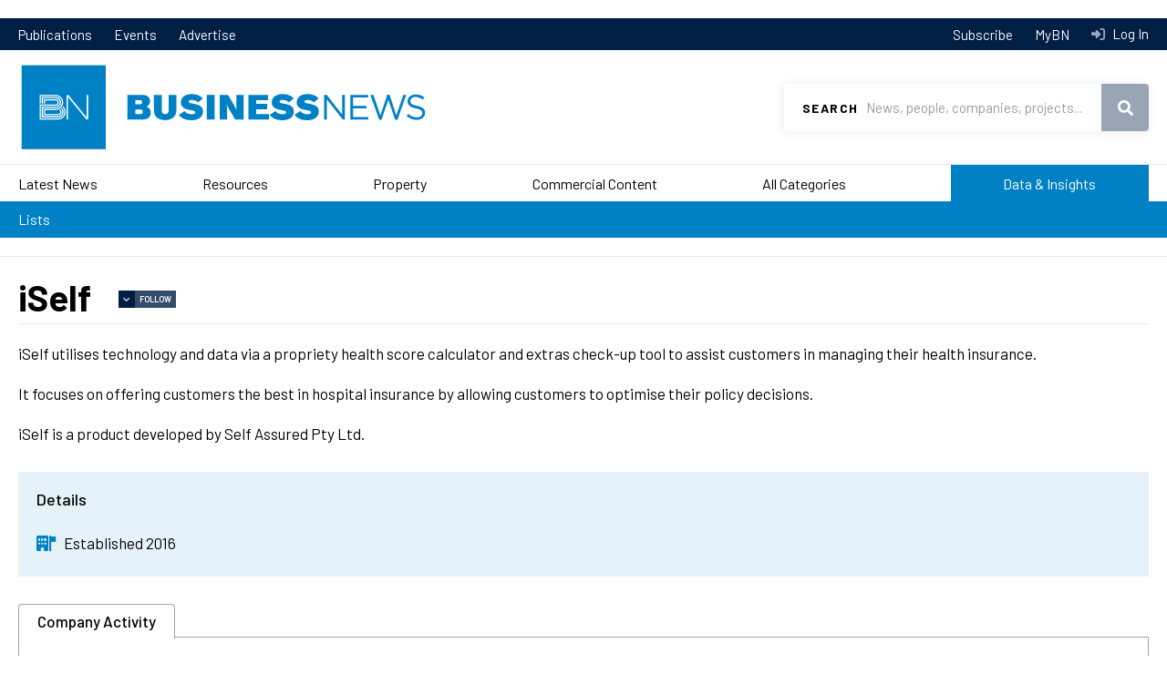

--- FILE ---
content_type: text/html; charset=UTF-8
request_url: https://www.businessnews.com.au/Company/iSelf
body_size: 11564
content:
<!DOCTYPE html>
<html lang="en" dir="ltr" prefix="og: https://ogp.me/ns#">
  <head>
    <!-- Google Tag Manager -->
    <script>(function(w,d,s,l,i){w[l]=w[l]||[];w[l].push({'gtm.start':
    new Date().getTime(),event:'gtm.js'});var f=d.getElementsByTagName(s)[0],
    j=d.createElement(s),dl=l!='dataLayer'?'&l='+l:'';j.async=true;j.src=
    'https://www.googletagmanager.com/gtm.js?id='+i+dl;f.parentNode.insertBefore(j,f);
    })(window,document,'script','dataLayer','GTM-KCWNC5M');</script>
    <!-- End Google Tag Manager -->
    <link href="https://fonts.googleapis.com/css?family=Barlow:400,400i,500,600,700|Playfair+Display&display=swap" rel="stylesheet">
    <meta charset="utf-8" />
<script src="https://pagead2.googlesyndication.com/pagead/js/adsbygoogle.js" async="async"></script>
<script>(adsbygoogle = window.adsbygoogle || []).push({
      google_ad_client: "ca-pub-8639333975054279",
      enable_page_level_ads: true
    });</script>
<script src="https://securepubads.g.doubleclick.net/tag/js/gpt.js" async="async"></script>
<script>window.googletag = window.googletag || {cmd: []};</script>
<script>var dfpSlots = {
bnDfpRosLb1: {},
bnDfpRosLb2: {},
bnDfpRosFooter: {},
bnDfpFrontLb1: {},
bnDfpFrontLb2: {},
bnDfpFrontHp: {},
bnDfpArticleLb1: {},
bnDfpArticleLb2: {},
bnDfpArticleHp: {},
bnDfpCatLb1: {}
};
googletag.cmd.push(function() {
var bnDfpRosLb1Mapping = googletag.sizeMapping().addSize([1024, 0], [970, 90]).addSize([768, 0], [728, 90]).addSize([480, 0], [320, 50]).addSize([0, 0], [320, 50]).build();
if (document.getElementById('bn-dfp-ros-lb1-advert')) { dfpSlots.bnDfpRosLb1 = googletag.defineSlot('/21842194902/businessnews_ROS_728x90', [[970, 90],[728, 90],[320, 50]], 'bn-dfp-ros-lb1-advert').addService(googletag.pubads()); dfpSlots.bnDfpRosLb1.defineSizeMapping(bnDfpRosLb1Mapping); }
var bnDfpRosLb2Mapping = googletag.sizeMapping().addSize([1024, 0], [728, 90]).addSize([768, 0], [468, 60]).addSize([480, 0], [320, 50]).addSize([0, 0], [320, 50]).build();
if (document.getElementById('bn-dfp-ros-lb2-advert')) { dfpSlots.bnDfpRosLb2 = googletag.defineSlot('/21842194902/businessnews_ROS_728x90_position2', [[728, 90],[468, 60],[320, 50]], 'bn-dfp-ros-lb2-advert').addService(googletag.pubads()); dfpSlots.bnDfpRosLb2.defineSizeMapping(bnDfpRosLb2Mapping); }
var bnDfpRosFooterMapping = googletag.sizeMapping().addSize([1024, 0], [1, 1]).addSize([768, 0], [1, 1]).addSize([480, 0], [320, 100]).addSize([0, 0], [320, 100]).build();
if (document.getElementById('bn-dfp-ros-footer-advert')) { dfpSlots.bnDfpRosFooter = googletag.defineSlot('/21842194902/businessnews_ROS_320x100_sticky_footer', [[1, 1],[1, 1],[320, 100]], 'bn-dfp-ros-footer-advert').addService(googletag.pubads()); dfpSlots.bnDfpRosFooter.defineSizeMapping(bnDfpRosFooterMapping); }
if (document.getElementById('bn-dfp-front-lb1-advert')) { dfpSlots.bnDfpFrontLb1 = googletag.defineSlot('/21842194902/businessnews_ROS_728x90/businessnews_home_728x90_position1', [[970, 90],[728, 90],[320, 50]], 'bn-dfp-front-lb1-advert').addService(googletag.pubads()); dfpSlots.bnDfpFrontLb1.defineSizeMapping(bnDfpRosLb1Mapping); }
if (document.getElementById('bn-dfp-front-lb2-advert')) { dfpSlots.bnDfpFrontLb2 = googletag.defineSlot('/21842194902/businessnews_ROS_728x90_position2/businessnews_home_728x90_position2', [[728, 90],[468, 60],[320, 50]], 'bn-dfp-front-lb2-advert').addService(googletag.pubads()); dfpSlots.bnDfpFrontLb2.defineSizeMapping(bnDfpRosLb2Mapping); }
var bnDfpFrontHpMapping = googletag.sizeMapping().addSize([1024, 0], [300, 600]).addSize([768, 0], [300, 600]).addSize([480, 0], [1,1]).addSize([0, 0], [1,1]).build();
if (document.getElementById('bn-dfp-front-hp-advert')) { dfpSlots.bnDfpFrontHp = googletag.defineSlot('/21842194902/businessnews_home_300x600', [[300, 600],[300, 600]], 'bn-dfp-front-hp-advert').addService(googletag.pubads()); dfpSlots.bnDfpFrontHp.defineSizeMapping(bnDfpFrontHpMapping); }
if (document.getElementById('bn-dfp-article-lb1-advert')) { dfpSlots.bnDfpArticleLb1 = googletag.defineSlot('/21842194902/businessnews_ROS_728x90/businessnews_article_728x90_position1', [[970, 90],[728, 90],[320, 50]], 'bn-dfp-article-lb1-advert').addService(googletag.pubads()); dfpSlots.bnDfpArticleLb1.defineSizeMapping(bnDfpRosLb1Mapping); }
var bnDfpArticleLb2Mapping = googletag.sizeMapping().addSize([1270, 0], [728, 90]).addSize([768, 0], [468, 60]).addSize([480, 0], [320, 50]).addSize([0, 0], [320, 50]).build();
if (document.getElementById('bn-dfp-article-lb2-advert')) { dfpSlots.bnDfpArticleLb2 = googletag.defineSlot('/21842194902/businessnews_ROS_728x90_position2/businessnews_article_728x90_new', [[728, 90],[468, 60],[320, 50]], 'bn-dfp-article-lb2-advert').addService(googletag.pubads()); dfpSlots.bnDfpArticleLb2.defineSizeMapping(bnDfpArticleLb2Mapping); }
if (document.getElementById('bn-dfp-article-hp-advert')) { dfpSlots.bnDfpArticleHp = googletag.defineSlot('/21842194902/businessnews_article_300x600', [[300, 600],[300, 600]], 'bn-dfp-article-hp-advert').addService(googletag.pubads()); dfpSlots.bnDfpArticleHp.defineSizeMapping(bnDfpFrontHpMapping); }
if (document.getElementById('bn-dfp-cat-lb1-advert')) { dfpSlots.bnDfpCatLb1 = googletag.defineSlot('/21842194902/businessnews_ROS_728x90/businessnews_categoryhome_728x90', [[970, 90],[728, 90],[320, 50]], 'bn-dfp-cat-lb1-advert').addService(googletag.pubads()); dfpSlots.bnDfpCatLb1.defineSizeMapping(bnDfpRosLb1Mapping); }
googletag.pubads().enableSingleRequest();
googletag.pubads().collapseEmptyDivs();
googletag.enableServices();
});</script>
<style>/* @see https://github.com/aFarkas/lazysizes#broken-image-symbol */.js img.lazyload:not([src]) { visibility: hidden; }/* @see https://github.com/aFarkas/lazysizes#automatically-setting-the-sizes-attribute */.js img.lazyloaded[data-sizes=auto] { display: block; width: 100%; }</style>
<meta name="description" content="iSelf utilises technology and data via a propriety health score calculator and extras check-up tool to assist customers in managing their health insurance. It focuses on offering customers the best in hospital insurance by allowing customers to optimise their policy decisions. iSelf is a product developed by Self Assured Pty Ltd." />
<link rel="canonical" href="https://www.businessnews.com.au/Company/iSelf" />
<meta name="robots" content="noarchive" />
<meta name="generator" content="Drupal 10" />
<link rel="image_src" href="https://images.businessnews.com.au/images/bn_logo_square.jpg" />
<link rel="icon" href="/themes/bn2020/images/favicon.ico" />
<meta property="og:site_name" content="Business News" />
<meta property="og:type" content="Company" />
<meta property="og:url" content="https://www.businessnews.com.au/Company/iSelf" />
<meta property="og:title" content="iSelf" />
<meta property="og:description" content="iSelf utilises technology and data via a propriety health score calculator and extras check-up tool to assist customers in managing their health insurance. It focuses on offering customers the best in hospital insurance by allowing customers to optimise their policy decisions. iSelf is a product developed by Self Assured Pty Ltd." />
<meta property="og:image:secure_url" content="https://images.businessnews.com.au/images/bn_logo_square.jpg" />
<meta property="fb:pages" content="134841666565703" />
<meta name="google-site-verification" content="oRVzWdwpS-zPAgUlmLI3oJmkNhrZOK8FeC8AZmEDOro" />
<meta name="theme-color" content="#0081c6" />
<meta name="viewport" content="width=device-width, user-scalable=no" />
<meta name="apple-mobile-web-app-capable" content="yes" />
<meta name="Generator" content="Drupal 10 (https://www.drupal.org)" />
<meta name="MobileOptimized" content="width" />
<meta name="HandheldFriendly" content="true" />

    <title>iSelf</title>
    <link rel="stylesheet" media="all" href="/sites/default/files/css/css_QRIvOGvv0IF9uwVRbrMIbuZZGrort0F1j8aOWDOLiLc.css?delta=0&amp;language=en&amp;theme=bn2020&amp;include=[base64]" />
<link rel="stylesheet" media="all" href="/sites/default/files/css/css_-bh9Zzl9o2-cwn9D9I8I7JGAkANZEr9mFifXMqHTgWg.css?delta=1&amp;language=en&amp;theme=bn2020&amp;include=[base64]" />

    
  </head>
  <body id="pid-company-iself" class="page-company page-company-iself not-front">
    <!-- Google Tag Manager (noscript) -->
    <noscript><iframe src="https://www.googletagmanager.com/ns.html?id=GTM-KCWNC5M"
    height="0" width="0" style="display:none;visibility:hidden"></iframe></noscript>
    <!-- End Google Tag Manager (noscript) -->
    <script>
      window.fbAsyncInit = function() {
        FB.init({
          appId      : '1608540226130574',
          xfbml      : true,
          version    : 'v2.6'
        });
      };

      (function(d, s, id){
         var js, fjs = d.getElementsByTagName(s)[0];
         if (d.getElementById(id)) {return;}
         js = d.createElement(s); js.id = id;
         js.src = "//connect.facebook.net/en_US/sdk.js";
         fjs.parentNode.insertBefore(js, fjs);
       }(document, 'script', 'facebook-jssdk'));
    </script>
        <a href="#main-content" class="visually-hidden focusable">
      Skip to main content
    </a>
    <div class="wrapper">
      
        <div class="dialog-off-canvas-main-canvas" data-off-canvas-main-canvas>
    	  <div class="region region-leaderboard">
    <div id="block-bn2020-dfprunofsiteleaderboard" class="block">
  
    
          <div class="leaderboard"><div class="uk-container uk-container-center"><div id="bn-dfp-ros-lb2-advert" style="height: 90px;  width: 728px;" class="bn-dfp-ad-slot"><script>googletag.cmd.push(function() { googletag.display('bn-dfp-ros-lb2-advert'); });</script></div>
</div>
</div>


  </div>

  </div>


<div class="header-nav">
	<div class="uk-container uk-container-center">
		<nav>
			  <div class="region region-header-menu">
    <nav role="navigation" aria-labelledby="block-bn2020topmenu-menu" id="block-bn2020topmenu">
            
  <h2 class="visually-hidden" id="block-bn2020topmenu-menu">BN 2020 Top Menu</h2>
  

        
              <ul>
              <li>
        <a href="/publications" data-drupal-link-system-path="publications">Publications</a>
              </li>
          <li>
        <a href="/events" data-drupal-link-system-path="events">Events</a>
              </li>
          <li>
        <a href="https://cloud.em.businessnews.com.au/advertisewithus" target="_blank">Advertise</a>
              </li>
        </ul>
  


  </nav>

  </div>

		</nav>
		<nav class="header-nav-desktop">
			<ul>
				<li>
					<a href="/subscribe">
						Subscribe
					</a>
				</li>
				<li>
											<a id="mybn-link" href="/mybn">
							MyBN
						</a>
									</li>
				<li>
											<a class="header-nav-login" href="/user/login?destination=/Company/iSelf">
							Log In
						</a>
									</li>
			</ul>
		</nav>
	</div>
</div>
<header id="header" class="header" role="banner">
	<div class="uk-container uk-container-center">
		<div class="menu-mobile">
			  <div class="region region-mobile-menu">
    <div id="block-bn2020-top-menu-mobile" class="block">
  
    
      <nav  class="tbm tbm-bn2020-top-menu-mobile tbm-no-arrows" id="tbm-bn2020-top-menu-mobile" data-breakpoint="1200" aria-label="bn2020-top-menu-mobile navigation">
      <button class="tbm-button" type="button">
      <span class="tbm-button-container">
        <span></span>
        <span></span>
        <span></span>
        <span></span>
      </span>
    </button>
    <div class="tbm-collapse ">
    <ul class="menu-mobile-cta">
  <li>
          <a class="menu-mobile-cta-login"  href="/user/login?destination=/Company/iSelf">Log In</a>
      </li>
  <li>
    <a href="/mybn" class="menu-mobile-cta-profile">MyBN</a>
  </li>
</ul>
<ul  class="tbm-nav level-0 items-8" role="list" >
        <li  class="tbm-item level-1" aria-level="1" >
      <div class="tbm-link-container">
            <a href="/latest-headlines"  class="tbm-link level-1">
                Latest News
          </a>
            </div>
    
</li>

        <li  class="tbm-item level-1" aria-level="1" >
      <div class="tbm-link-container">
            <a href="/Category/Mining"  class="tbm-link level-1">
                Resources
          </a>
            </div>
    
</li>

        <li  class="tbm-item level-1" aria-level="1" >
      <div class="tbm-link-container">
            <a href="/Category/Property"  class="tbm-link level-1">
                Property
          </a>
            </div>
    
</li>

        <li  class="tbm-item level-1" aria-level="1" >
      <div class="tbm-link-container">
            <a href="/categories/commercial-content"  class="tbm-link level-1">
                Commercial Content
          </a>
            </div>
    
</li>

        <li  class="tbm-item level-1" aria-level="1" >
      <div class="tbm-link-container">
            <a href="/categories"  class="tbm-link level-1">
                All Categories
          </a>
            </div>
    
</li>

        <li  class="tbm-item level-1 menu-data-insights tbm-item--has-dropdown" aria-level="1" >
      <div class="tbm-link-container">
            <a href="/lists"  class="tbm-link level-1 tbm-toggle" aria-expanded="false">
                Data &amp; Insights
          </a>
                <button class="tbm-submenu-toggle"><span class="visually-hidden">Toggle submenu</span></button>
          </div>
    <div  class="tbm-submenu tbm-item-child" role="list">
      <div  class="tbm-row">
      <div  class="tbm-column span12">
  <div class="tbm-column-inner">
               <ul  class="tbm-subnav level-1 items-1" role="list" >
              <li  class="tbm-item level-2" aria-level="2" >
      <div class="tbm-link-container">
            <a href="/lists"  class="tbm-link level-2">
                Lists
          </a>
            </div>
    
</li>

      </ul>

      </div>
</div>

  </div>

  </div>

</li>

        <li  class="tbm-item level-1 menu-lb-bg" aria-level="1" >
      <div class="tbm-link-container">
            <a href="/publications"  class="tbm-link level-1">
                Publications
          </a>
            </div>
    
</li>

        <li  class="tbm-item level-1 menu-lb-bg" aria-level="1" >
      <div class="tbm-link-container">
            <a href="/Subscribe"  class="tbm-link level-1">
                Subscribe
          </a>
            </div>
    
</li>

  </ul>

      </div>
  </nav>

<script>
if (window.matchMedia("(max-width: 1200px)").matches) {
  document.getElementById("tbm-bn2020-top-menu-mobile").classList.add('tbm--mobile');
}


</script>

  </div>

  </div>

		</div>
		<div class="logo">
			<a href="/">
				<img class="uk-hidden-small" src="https://images.businessnews.com.au/images/bn2020/website-logo.svg" alt="Business News">
				<img class="uk-visible-small" src="https://images.businessnews.com.au/images/bn2020/website-logo.mobile.svg" alt="Business News">
			</a>
		</div>
					<div class="search-banner">
				<div id="search" class="search">
					<form id="bn-search-block-form" data-drupal-selector="bn-search-search" action="/search/articles" method="GET" accept-charset="UTF-8">
  <div class="js-form-item form-item js-form-type-textfield form-item-search js-form-item-search">
      <label for="edit-search">Search</label>
        <input title="Use &quot;&quot; for precise searching, e.g. &quot;John Smith&quot;" required="required" class="uk-search-field form-text" data-drupal-selector="edit-search" type="text" id="edit-search" name="search" value="" size="15" maxlength="128" placeholder="News, people, companies, projects..." />

        </div>
<div data-drupal-selector="edit-actions" class="form-actions js-form-wrapper form-wrapper" id="edit-actions"><button data-drupal-selector="edit-submit" type="submit" id="edit-submit" name="op" value="Search" class="button js-form-submit form-submit">Search</button>
</div>

</form>

				</div>
				<span class="search-mobileclose" role="button" tabindex="0"></span>
			</div>
				<div class="utility">
			<span id="searchtoggle" role="button" class="search-toggle" tabindex="0"></span>
		</div>
	</div>
	
</header>

<div class="navigationmain">
	  <div id="block-bn2020-main-menu" class="block">
  
    
      <style type="text/css">
  .tbm.animate .tbm-item > .tbm-submenu, .tbm.animate.slide .tbm-item > .tbm-submenu > div {
    transition-delay: 50ms;  -webkit-transition-delay: 50ms;  -ms-transition-delay: 50ms;  -o-transition-delay: 50ms;  transition-duration: 100ms;  -webkit-transition-duration: 100ms;  -ms-transition-duration: 100ms;  -o-transition-duration: 100ms;
  }
</style>
<nav  class="tbm tbm-bn2020-main-menu tbm-no-arrows animate fading" id="tbm-bn2020-main-menu" data-breakpoint="1025" data-duration="100" data-delay="50" aria-label="bn2020-main-menu navigation">
      <button class="tbm-button" type="button">
      <span class="tbm-button-container">
        <span></span>
        <span></span>
        <span></span>
        <span></span>
      </span>
    </button>
    <div class="tbm-collapse ">
    <ul class="menu-mobile-cta">
  <li>
          <a class="menu-mobile-cta-login"  href="/user/login?destination=/Company/iSelf">Log In</a>
      </li>
  <li>
    <a href="/mybn" class="menu-mobile-cta-profile">MyBN</a>
  </li>
</ul>
<ul  class="tbm-nav level-0 items-6" role="list" >
        <li  class="tbm-item level-1" aria-level="1" >
      <div class="tbm-link-container">
            <a href="/latest-headlines"  class="tbm-link level-1">
                Latest News
          </a>
            </div>
    
</li>

        <li  class="tbm-item level-1" aria-level="1" >
      <div class="tbm-link-container">
            <a href="/Category/Mining"  class="tbm-link level-1">
                Resources
          </a>
            </div>
    
</li>

        <li  class="tbm-item level-1" aria-level="1" >
      <div class="tbm-link-container">
            <a href="/Category/Property"  class="tbm-link level-1">
                Property
          </a>
            </div>
    
</li>

        <li  class="tbm-item level-1 tbm-item--has-dropdown" aria-level="1" >
      <div class="tbm-link-container">
            <a href="/categories/commercial-content"  class="tbm-link level-1 tbm-toggle has-children" aria-expanded="false">
                Commercial Content
          </a>
                <button class="tbm-submenu-toggle"><span class="visually-hidden">Toggle submenu</span></button>
          </div>
    <div  class="tbm-submenu tbm-item-child" role="list">
      <div  class="tbm-row">
      <div  class="tbm-column span4">
  <div class="tbm-column-inner">
                 <div  class="tbm-block">
    <div class="block-inner">
      <div id="block-block-contentf0cea86f-76a2-458e-8d9c-c94fe48efbb7" class="block">
  
    
                      <span class="field field--name-body field--type-text-with-summary field--label-hidden">
          <span class="field-items">
            <span class="field-item">
              <div><a class="tbm-submenu-title" href="/categories/commercial-content">Commercial Content</a></div>
            </span>
          </span>
        </span>
        
  </div>

    </div>
  </div>

      </div>
</div>

      <div  class="tbm-column span8">
  <div class="tbm-column-inner">
               <ul  class="tbm-subnav level-1 items-7" role="list" >
              <li  class="tbm-item level-2" aria-level="2" >
      <div class="tbm-link-container">
            <a href="/Category/Announcements-Commercial-Content"  class="tbm-link level-2">
                Announcements
          </a>
            </div>
    
</li>

                <li  class="tbm-item level-2" aria-level="2" >
      <div class="tbm-link-container">
            <a href="/bullsnbears"  class="tbm-link level-2">
                Bulls N&#039; Bears
          </a>
            </div>
    
</li>

                <li  class="tbm-item level-2" aria-level="2" >
      <div class="tbm-link-container">
            <a href="/Category/Business-Advice-Commercial-Content"  class="tbm-link level-2">
                Business Advice
          </a>
            </div>
    
</li>

                <li  class="tbm-item level-2" aria-level="2" >
      <div class="tbm-link-container">
            <a href="/Category/Hearts-and-Minds"  class="tbm-link level-2">
                Hearts &amp; Minds
          </a>
            </div>
    
</li>

                <li  class="tbm-item level-2" aria-level="2" >
      <div class="tbm-link-container">
            <a href="/Category/Industry-Content-Commercial"  class="tbm-link level-2">
                Industry Content
          </a>
            </div>
    
</li>

                <li  class="tbm-item level-2" aria-level="2" >
      <div class="tbm-link-container">
            <a href="/Category/Skyline-Commercial-Content"  class="tbm-link level-2">
                Skyline
          </a>
            </div>
    
</li>

                <li  class="tbm-item level-2" aria-level="2" >
      <div class="tbm-link-container">
            <a href="/Category/Thought-Leadership-Commercial-Content"  class="tbm-link level-2">
                Thought Leadership
          </a>
            </div>
    
</li>

      </ul>

      </div>
</div>

  </div>

  </div>

</li>

        <li  class="tbm-item level-1 tbm-item--has-dropdown" aria-level="1" >
      <div class="tbm-link-container">
            <a href="/categories"  class="tbm-link level-1 tbm-toggle has-children" aria-expanded="false">
                All Categories
          </a>
                <button class="tbm-submenu-toggle"><span class="visually-hidden">Toggle submenu</span></button>
          </div>
    <div  class="tbm-submenu tbm-item-child" role="list">
      <div  class="tbm-row">
      <div  class="tbm-column span4">
  <div class="tbm-column-inner">
                 <div  class="tbm-block">
    <div class="block-inner">
      <div id="block-block-content9ca771c8-ba62-40e1-a92c-fa636281e01c" class="block">
  
    
                      <span class="field field--name-body field--type-text-with-summary field--label-hidden">
          <span class="field-items">
            <span class="field-item">
              <div><a class="tbm-submenu-title" href="/Categories">All Categories</a></div>
            </span>
          </span>
        </span>
        
  </div>

    </div>
  </div>

      </div>
</div>

      <div  class="tbm-column span8">
  <div class="tbm-column-inner">
               <ul  class="tbm-subnav level-1 items-17" role="list" >
              <li  class="tbm-item level-2" aria-level="2" >
      <div class="tbm-link-container">
            <a href="/Category/Mining"  class="tbm-link level-2">
                Resources
          </a>
            </div>
    
</li>

                <li  class="tbm-item level-2" aria-level="2" >
      <div class="tbm-link-container">
            <a href="/Category/Property"  class="tbm-link level-2">
                Property
          </a>
            </div>
    
</li>

                <li  class="tbm-item level-2" aria-level="2" >
      <div class="tbm-link-container">
            <a href="/Category/Deals"  class="tbm-link level-2">
                Deals
          </a>
            </div>
    
</li>

                <li  class="tbm-item level-2" aria-level="2" >
      <div class="tbm-link-container">
            <a href="/Category/Opinion"  class="tbm-link level-2">
                Opinion
          </a>
            </div>
    
</li>

                <li  class="tbm-item level-2" aria-level="2" >
      <div class="tbm-link-container">
            <a href="/Category/Government"  class="tbm-link level-2">
                Government
          </a>
            </div>
    
</li>

                <li  class="tbm-item level-2" aria-level="2" >
      <div class="tbm-link-container">
            <a href="/Category/Agribusiness"  class="tbm-link level-2">
                Agribusiness
          </a>
            </div>
    
</li>

                <li  class="tbm-item level-2" aria-level="2" >
      <div class="tbm-link-container">
            <a href="/Category/Education"  class="tbm-link level-2">
                Education
          </a>
            </div>
    
</li>

                </ul><ul  class="tbm-subnav level-1 items-17" role="list" >
                <li  class="tbm-item level-2" aria-level="2" >
      <div class="tbm-link-container">
            <a href="/Category/Health"  class="tbm-link level-2">
                Health
          </a>
            </div>
    
</li>

                <li  class="tbm-item level-2" aria-level="2" >
      <div class="tbm-link-container">
            <a href="/Category/Infrastructure"  class="tbm-link level-2">
                Infrastructure
          </a>
            </div>
    
</li>

                <li  class="tbm-item level-2" aria-level="2" >
      <div class="tbm-link-container">
            <a href="/Category/Oil-Gas"  class="tbm-link level-2">
                Oil &amp; Gas
          </a>
            </div>
    
</li>

                <li  class="tbm-item level-2" aria-level="2" >
      <div class="tbm-link-container">
            <a href="/Category/Remuneration"  class="tbm-link level-2">
                Remuneration
          </a>
            </div>
    
</li>

                <li  class="tbm-item level-2" aria-level="2" >
      <div class="tbm-link-container">
            <a href="/Category/Retail"  class="tbm-link level-2">
                Retail
          </a>
            </div>
    
</li>

                <li  class="tbm-item level-2" aria-level="2" >
      <div class="tbm-link-container">
            <a href="/Category/Small-Business"  class="tbm-link level-2">
                Small Business
          </a>
            </div>
    
</li>

                <li  class="tbm-item level-2" aria-level="2" >
      <div class="tbm-link-container">
            <a href="/Category/Technology-Innovation-Science"  class="tbm-link level-2">
                Technology, Innovation &amp; Science
          </a>
            </div>
    
</li>

                </ul><ul  class="tbm-subnav level-1 items-17" role="list" >
                <li  class="tbm-item level-2" aria-level="2" >
      <div class="tbm-link-container">
            <a href="/Category/Tourism"  class="tbm-link level-2">
                Tourism
          </a>
            </div>
    
</li>

                <li  class="tbm-item level-2" aria-level="2" >
      <div class="tbm-link-container">
            <a href="/Category/Transport-Logistics"  class="tbm-link level-2">
                Transport &amp; Logistics
          </a>
            </div>
    
</li>

                <li  class="tbm-item level-2" aria-level="2" >
      <div class="tbm-link-container">
            <a href="/categories"  class="tbm-link level-2">
                Explore All Categories
          </a>
            </div>
    
</li>

      </ul>

      </div>
</div>

  </div>

  </div>

</li>

        <li  class="tbm-item level-1 menu-data-insights" aria-level="1" >
      <div class="tbm-link-container">
            <a href="/lists"  class="tbm-link level-1">
                Data &amp; Insights
          </a>
            </div>
    
</li>

  </ul>

      </div>
  </nav>

<script>
if (window.matchMedia("(max-width: 1025px)").matches) {
  document.getElementById("tbm-bn2020-main-menu").classList.add('tbm--mobile');
}

  document.getElementById('tbm-bn2020-main-menu').classList.add('tbm--mobile-hide');

</script>

  </div>
<div id="block-bn2020-bn2020datainsights" class="bn-data-insights-menu block">
  
    
      <nav  class="tbm tbm-bn2020-data-insights tbm-no-arrows" id="tbm-bn2020-data-insights" data-breakpoint="1025" aria-label="bn2020-data-insights navigation">
      <button class="tbm-button" type="button">
      <span class="tbm-button-container">
        <span></span>
        <span></span>
        <span></span>
        <span></span>
      </span>
    </button>
    <div class="tbm-collapse ">
    <ul class="menu-mobile-cta">
  <li>
          <a class="menu-mobile-cta-login"  href="/user/login?destination=/Company/iSelf">Log In</a>
      </li>
  <li>
    <a href="/mybn" class="menu-mobile-cta-profile">MyBN</a>
  </li>
</ul>
<ul  class="tbm-nav level-0 items-1" role="list" >
        <li  class="tbm-item level-1" aria-level="1" >
      <div class="tbm-link-container">
            <a href="/lists"  class="tbm-link level-1">
                Lists
          </a>
            </div>
    
</li>

  </ul>

      </div>
  </nav>

<script>
if (window.matchMedia("(max-width: 1025px)").matches) {
  document.getElementById("tbm-bn2020-data-insights").classList.add('tbm--mobile');
}

  document.getElementById('tbm-bn2020-data-insights').classList.add('tbm--mobile-hide');

</script>

  </div>


</div>


<div id="secondary-menu">
	
</div>


<main>
			<div id="preface">
			  <div class="region region-preface">
    <div data-drupal-messages-fallback class="hidden"></div>

  </div>

		</div>
		<!-- # end preface -->
	
	
			<div class="uk-container uk-container-center">
											<div class="page-title-wrapper">
					
					  <div class="region region-page-title">
    <div id="block-bn2020-page-title" class="block">
  
    
      
  <h1>                <span class="field field--name-company-name field--type-string field--label-hidden">
          <span class="field-items">
            <span class="field-item">
              iSelf
            </span>
          </span>
        </span>
        </h1>


  </div>

  </div>

					  <span class="flag-wrapper flag-follow-bndi-organisation" data-onboarding="ob-Follow">
    <div class="flag-not-available">
      <span role="button" class="flag-not-available-follow" data-onboarding="ob-Follow">Follow</span>
    <div class="flag-not-available-follow-popup">
      <span class="flag-not-available-follow-title">Get notifications in MyBN when activity occurs.</span>
              <div class="flag-not-available-follow-cta">
          <a href="/subscribe" class="btn">Subscribe to BN</a>
          <a href="/user/login" class="btn">Log In</a>
        </div>
          </div>
  </div>

  </span>

				</div>
					
		

		<div class="content-wrapper">
												<div id="content" class="">
						  <div class="region region-content">
    <div id="block-bn2020-content" class="block">
  
    
      
<div class="bn-di-company-entity-view">
																																							<div class="biography">
					                <span class="field field--name-biography field--type-text-long field--label-hidden">
          <span class="field-items">
            <span class="field-item">
              <p>iSelf utilises technology and data via a propriety health score calculator and extras check-up tool to assist customers in managing their health insurance. </p>
<p>It focuses on offering customers the best in hospital insurance by allowing customers to optimise their policy decisions.</p>
<p>iSelf is a product developed by Self Assured Pty Ltd.</p>

            </span>
          </span>
        </span>
        
				</div>
					
					<div class="company-details">
				<h4>Details</h4>
																									<div class="year-established" title="Year established">
						Established                 <span class="field field--name-year-established field--type-integer field--label-hidden">
          <span class="field-items">
            <span class="field-item">
              2016
            </span>
          </span>
        </span>
        
					</div>
							</div>
			</div>

  </div>

  </div>

					</div>
					
				
		</div>

					<div id="content-bottom-tabs" class="tabs">
				  <ul class="uk-tab" data-uk-tab="{connect:'#content-bottom-tabs-content', swiping:false}" id="content-bottom-tabs-select"></ul>
  <ul class="region region-content-bottom-tabs uk-switcher" id="content-bottom-tabs-content">
    <div id="block-bn2020-entityactivityblock" class="block">
  
    
      	<h3 class="block-title">Company Activity</h3>
	<table class="bn-di-activity company no-style">
  
  
  
      <tbody>
                     <tr>
                      <td class="bn-di-activity-image"><img src="/modules/bn/bn_search/images/list_blank.png" width="60" height="60" alt="" loading="lazy" />
</td>
                      <td class="bn-di-activity-description">ADDED: Added to <a href="/list/technology-companies">Technology Companies</a> list</td>
                      <td class="bn-di-activity-date">16 Jan 2022</td>
                  </tr>
                     <tr>
                      <td class="bn-di-activity-image"><div class="bn-di-ui-profile-photo-wrapper"><img src="/modules/bn/bn_di/bn_di_ui/images/person_blank.png" width="60" height="60" alt="" loading="lazy" />
</div></td>
                      <td class="bn-di-activity-description">NEW ROLE: <a href="/Person/Neale-Wilson" class="bn-di-entity-link" hreflang="und">Neale Wilson</a>, Co-Founder, Chief Executive</td>
                      <td class="bn-di-activity-date">16 Jan 2022</td>
                  </tr>
          </tbody>
    </table>



  </div>

  </ul>

			</div>
			<!-- #content-bottom-tabs -->
		
		
					<div id="content-bottom">
				<div class="uk-container uk-container-center">
					  <div class="region region-content-bottom">
    <div id="block-bn2020-relatedinformationcompany" class="block">
  
    
      <h2>Related Information</h2>
<div id="bn-di-related-data" class="uk-grid"><div id="bn-di-related-data-tables"><div id="bn-di-ui-company-positions-current-table" class="bn-di-ui-profile-table"><div class="class-name"><h4>Notable People</h4><table class="bn-di-ui-position-table responsive responsive-enabled" data-striping="1">
  
  
      <thead>
      <tr>
                  <th>Name</th>
                  <th>Position</th>
                  <th class="bn-di-ui-td-numeric">Year Started</th>
              </tr>
    </thead>
  
      <tbody>
                     <tr class="odd">
                      <td class="name">
<div>
						<div class="bn-di-ui-profile-photo-wrapper"><img src="/modules/bn/bn_di/bn_di_ui/images/person_blank.png" width="60" height="60" alt="" loading="lazy" />
</div>                <span class="field field--name-fullname field--type-string field--label-hidden">
          <span class="field-items">
            <span class="field-item">
              <a href="/Person/Neale-Wilson" class="bn-di-entity-link" hreflang="und">Neale Wilson</a>
            </span>
          </span>
        </span>
        
			</div>
<span class="fa fa-thumb-tack" title="Most Senior WA Executive"></span></td>
                      <td class="position"><div>
  <span data-bn-di-entity-id="132407" data-bn-di-entity-type="position" class="bn-di-contextual-link">
                    <span class="field field--name-position field--type-string field--label-hidden">
          <span class="field-items">
            <span class="field-item">
              Co-Founder, Chief Executive
            </span>
          </span>
        </span>
          </span>
</div>
</td>
                      <td class="bn-di-ui-td-numeric">2016</td>
                  </tr>
          </tbody>
    </table>
</div>
</div></div></div>
  </div>

  </div>

				</div>
			</div>
			<!-- #content-bottom -->
		
				</div>
	
			<div id="postscript">
			  <div class="region region-postscript">
    <div id="block-bn2020-dfprunofsitestickyfooter" class="block">
  
    
          <div class="leaderboard leaderboard-bg"><div class="uk-container uk-container-center"><div id="bn-dfp-ros-footer-advert" style="height: 100px;  width: 320px;" class="bn-dfp-ad-slot"><script>googletag.cmd.push(function() { googletag.display('bn-dfp-ros-footer-advert'); });</script></div>
<div class="bn-dfp-close"><span class="bn-dfp-close-button">X</span></div></div>
</div>


  </div>

  </div>

		</div>
		<!-- #postscript -->
	</main>
	<div class="footer-wrap">
		<div class="extendedfooter">
			<div class="uk-container uk-container-center">
				<div class="extendedfooter-nav">
					  <div class="region region-footer uk-grid">
    <div role="navigation" aria-labelledby="block-bn2020footernews-menu" id="block-bn2020footernews" class="extendedfooter-nav-news uk-width-1-1 uk-width-large-3-5 block">
  <nav>
            
    <span id="block-bn2020footernews-menu" class="extendedfooter-nav-title">News</span>
    

              
              <ul>
              <li>
        <a href="/latest-headlines" data-drupal-link-system-path="latest-headlines">Latest Headlines</a>
              </li>
          <li>
        <a href="/Category/Mining" data-drupal-link-system-path="taxonomy/term/15">Resources</a>
              </li>
          <li>
        <a href="/Category/Property" data-drupal-link-system-path="taxonomy/term/7">Property</a>
              </li>
          <li>
        <a href="/Category/Deals" data-drupal-link-system-path="taxonomy/term/186172">Deals</a>
              </li>
          <li>
        <a href="/Category/Opinion" data-drupal-link-system-path="taxonomy/term/2">Opinion</a>
              </li>
          <li>
        <a href="/Category/Government" data-drupal-link-system-path="taxonomy/term/13">Politics &amp; Economy</a>
              </li>
          <li>
        <a href="/Category/Agribusiness" data-drupal-link-system-path="taxonomy/term/25">Agribusiness</a>
              </li>
          <li>
        <a href="/Category/Education" data-drupal-link-system-path="taxonomy/term/21">Education</a>
              </li>
          <li>
        <a href="/Category/Health" data-drupal-link-system-path="taxonomy/term/206717">Health</a>
              </li>
          <li>
        <a href="/Category/Infrastructure" data-drupal-link-system-path="taxonomy/term/19">Infrastructure</a>
              </li>
          <li>
        <a href="/Category/Oil-Gas" data-drupal-link-system-path="taxonomy/term/206540">Oil &amp; Gas</a>
              </li>
          <li>
        <a href="/Category/Remuneration" data-drupal-link-system-path="taxonomy/term/206666">Remuneration</a>
              </li>
          <li>
        <a href="/Category/Retail" data-drupal-link-system-path="taxonomy/term/165567">Retail</a>
              </li>
          <li>
        <a href="/Category/Small-Business" data-drupal-link-system-path="taxonomy/term/18">Small Business</a>
              </li>
          <li>
        <a href="/Category/Technology-Innovation-Science" data-drupal-link-system-path="taxonomy/term/9">Technology</a>
              </li>
          <li>
        <a href="/Category/Tourism" data-drupal-link-system-path="taxonomy/term/171266">Tourism</a>
              </li>
          <li>
        <a href="/Category/Transport-Logistics" data-drupal-link-system-path="taxonomy/term/191458">Transport &amp; Logistics</a>
              </li>
          <li>
        <a href="/categories" data-drupal-link-system-path="categories">Explore All Categories</a>
              </li>
        </ul>
    <span class="extendedfooter-nav-mobile" role="button"></span>
  


      </nav>
</div>
<div role="navigation" aria-labelledby="block-bn2020footercommercialcontent-menu" id="block-bn2020footercommercialcontent" class="extendedfooter-nav-sponsored uk-width-1-1 uk-width-medium-1-2 uk-width-large-1-5 block">
  <nav>
            
    <span id="block-bn2020footercommercialcontent-menu" class="extendedfooter-nav-title">Commercial Content</span>
    

              
              <ul>
              <li>
        <a href="/bullsnbears" data-drupal-link-system-path="bullsnbears">Bulls N&#039; Bears</a>
              </li>
          <li>
        <a href="/Category/Thought-Leadership-Commercial-Content" data-drupal-link-system-path="taxonomy/term/198022">Thought Leadership</a>
              </li>
          <li>
        <a href="/Category/Hearts-and-Minds" data-drupal-link-system-path="taxonomy/term/207808">Hearts &amp; Minds</a>
              </li>
          <li>
        <a href="/Category/Business-Advice-Commercial-Content" data-drupal-link-system-path="taxonomy/term/206445">Business Advice</a>
              </li>
          <li>
        <a href="/Category/Announcements-Commercial-Content" data-drupal-link-system-path="taxonomy/term/206517">Announcements</a>
              </li>
          <li>
        <a href="/Category/Industry-Content-Commercial" data-drupal-link-system-path="taxonomy/term/207359">Industry Content</a>
              </li>
          <li>
        <a href="/Category/Skyline-Commercial-Content" data-drupal-link-system-path="taxonomy/term/206599">Skyline</a>
              </li>
        </ul>
    <span class="extendedfooter-nav-mobile" role="button"></span>
  


      </nav>
</div>
<div role="navigation" aria-labelledby="block-bn2020footermyaccount-menu" id="block-bn2020footermyaccount" class="extendedfooter-nav-myaccount uk-width-1-1 uk-width-medium-1-2 uk-width-large-1-5 block">
  <nav>
            
    <span id="block-bn2020footermyaccount-menu" class="extendedfooter-nav-title">My Account</span>
    

              
              <ul>
              <li>
        <a href="/mybn" data-drupal-link-system-path="mybn">MyBN</a>
              </li>
          <li>
        <a href="/subscribe/faq">Frequently Asked Questions</a>
              </li>
        </ul>
    <span class="extendedfooter-nav-mobile" role="button"></span>
  


      </nav>
</div>
<div role="navigation" aria-labelledby="block-bn2020footerdatainsights-menu" id="block-bn2020footerdatainsights" class="extendedfooter-nav-data-insights uk-width-1-1 uk-width-medium-1-2 uk-width-large-1-5 block">
  <nav>
            
    <span id="block-bn2020footerdatainsights-menu" class="extendedfooter-nav-title">Data &amp; Insights</span>
    

              
              <ul>
              <li>
        <a href="/What-is-Data-Insights" data-drupal-link-system-path="node/376910">What is Data &amp; Insights?</a>
              </li>
          <li>
        <a href="/lists" data-drupal-link-system-path="lists">Lists</a>
              </li>
        </ul>
    <span class="extendedfooter-nav-mobile" role="button"></span>
  


      </nav>
</div>
<div role="navigation" aria-labelledby="block-bn2020footeraboutus-menu" id="block-bn2020footeraboutus" class="extendedfooter-nav-about-us uk-width-1-1 uk-width-medium-1-2 uk-width-large-1-5 block">
  <nav>
            
    <span id="block-bn2020footeraboutus-menu" class="extendedfooter-nav-title">About Us</span>
    

              
              <ul>
              <li>
        <a href="/Corporate" data-drupal-link-system-path="node/300029">Corporate</a>
              </li>
          <li>
        <a href="/Corporate-History" data-drupal-link-system-path="node/300046">History</a>
              </li>
          <li>
        <a href="/Editorial" data-drupal-link-system-path="node/300048">Editorial</a>
              </li>
          <li>
        <a href="/journalists" data-drupal-link-system-path="journalists">Journalists</a>
              </li>
          <li>
        <a href="/app">Business News App</a>
              </li>
          <li>
        <a href="/podcasts">Podcasts</a>
              </li>
        </ul>
    <span class="extendedfooter-nav-mobile" role="button"></span>
  


      </nav>
</div>
<div role="navigation" aria-labelledby="block-bn2020footerevents-menu" id="block-bn2020footerevents" class="extendedfooter-nav-events uk-width-1-1 uk-width-medium-1-2 uk-width-large-1-5 block">
  <nav>
            
    <span id="block-bn2020footerevents-menu" class="extendedfooter-nav-title">Events</span>
    

              
              <ul>
              <li>
        <a href="/40under40-Awards" data-drupal-link-system-path="node/415326">40under40 Awards</a>
              </li>
          <li>
        <a href="/WA-Business-Awards" data-drupal-link-system-path="node/426407">WA Business Awards</a>
              </li>
          <li>
        <a href="/success-and-leadership">Success and Leadership</a>
              </li>
          <li>
        <a href="/politics-and-business">Politics &amp; Business</a>
              </li>
          <li>
        <a href="/sector-briefing">Sector Briefings</a>
              </li>
          <li>
        <a href="/back-to-business">Back to Business</a>
              </li>
          <li>
        <a href="/events/Business-News-2026-Leaders-Summit" data-drupal-link-system-path="event/52">Leaders Summit</a>
              </li>
        </ul>
    <span class="extendedfooter-nav-mobile" role="button"></span>
  


      </nav>
</div>
<div role="navigation" aria-labelledby="block-bn2020footerpublications-menu" id="block-bn2020footerpublications" class="extendedfooter-nav-publications uk-width-1-1 uk-width-medium-1-2 uk-width-large-1-5 block">
  <nav>
            
    <span id="block-bn2020footerpublications-menu" class="extendedfooter-nav-title">Publications</span>
    

              
              <ul>
              <li>
        <a href="/Beyond-the-Horizon" target="_blank" data-drupal-link-system-path="webform/beyond_the_horizon">Beyond the Horizon</a>
              </li>
          <li>
        <a href="https://cloud.em.businessnews.com.au/rich-100" target="_blank">Rich 100</a>
              </li>
          <li>
        <a href="https://cloud.em.businessnews.com.au/north-west" target="_blank">North-West</a>
              </li>
          <li>
        <a href="/Special-Reports" data-drupal-link-system-path="Special-Reports">Special Reports</a>
              </li>
          <li>
        <a href="https://cloud.em.businessnews.com.au/bookoflists" target="_blank">Book of Lists</a>
              </li>
          <li>
        <a href="https://cloud.em.businessnews.com.au/power-500">Power 500</a>
              </li>
          <li>
        <a href="/feature/Business-of-Local-Government-2021" data-drupal-link-system-path="node/399648">Business of Local Government</a>
              </li>
          <li>
        <a href="https://businessnews.smedia.com.au/educate-the-state/">Educate the State</a>
              </li>
          <li>
        <a href="/Category/ESG-Commercial-Content" data-drupal-link-system-path="taxonomy/term/207924">Environmental - Social - Governance</a>
              </li>
        </ul>
    <span class="extendedfooter-nav-mobile" role="button"></span>
  


      </nav>
</div>
<div role="navigation" aria-labelledby="block-bn2020footercontactus-menu" id="block-bn2020footercontactus" class="extendedfooter-nav-contactus uk-width-1-1 uk-width-medium-1-2 uk-width-large-1-5 block">
  <nav>
            
    <span id="block-bn2020footercontactus-menu" class="extendedfooter-nav-title">Contact Us</span>
    

              
              <ul>
              <li>
        <a href="/Contact-Us" data-drupal-link-system-path="node/430437">Contact</a>
              </li>
          <li>
        <a href="/careers" data-drupal-link-system-path="node/300030">Careers</a>
              </li>
          <li>
        <a href="https://cloud.em.businessnews.com.au/advertisewithus">Advertising</a>
              </li>
          <li>
        <a href="/link-building-services-backlink-building-australia" data-drupal-link-system-path="node/410951">Link Building</a>
              </li>
        </ul>
    <span class="extendedfooter-nav-mobile" role="button"></span>
  


      </nav>
</div>

  </div>

				</div>
				<div class="extendedfooter-social">
					<a href="/">
						<img class="uk-hidden-small extendedfooter-logo" src="https://images.businessnews.com.au/images/bn2020/website-logo.reverse.svg" alt="Business News">
						<img class="uk-visible-small extendedfooter-logo" src="https://images.businessnews.com.au/images/bn2020/website-logo.rev.mobile.svg " alt="Business News">
					</a>
					<nav>
						<ul>
															<li>
									<a href="http://twitter.com/#!/wabusinessnews" title="X" target="_blank" class="extendedfooter-social-twitter">
										<span class="sr-only">
											X
										</span>
									</a>
								</li>
																						<li>
									<a href="http://www.facebook.com/pages/WA-Business-News/134841666565703" title="Facebook" target="_blank" class="extendedfooter-social-facebook">
										<span class="sr-only">
											Facebook
										</span>
									</a>
								</li>
																						<li>
									<a href="http://www.linkedin.com/company/wa-business-news" title="LinkedIn" target="_blank" class="extendedfooter-social-linkedin">
										<span class="sr-only">
											Linkedin
										</span>
									</a>
								</li>
																						<li>
									<a href="https://www.instagram.com/wabusinessnews/" title="Instagram" target="_blank" class="extendedfooter-social-instagram">
										<span class="sr-only">
											Instagram
										</span>
									</a>
								</li>
																						<li>
									<a href="http://www.businessnews.com.au/rssfeed/latest.rss" title="RSS" target="_blank" class="extendedfooter-social-rss">
										<span class="sr-only">
											RSS
										</span>
									</a>
								</li>
																						<li>
									<a href="https://whatsapp.com/channel/0029VbAxKpZGJP8OPqbTod3o" title="Whatsapp" target="_blank" class="extendedfooter-social-whatsapp">
										<span class="sr-only">
											Whatsapp
										</span>
									</a>
								</li>
													</ul>
					</nav>
				</div>
			</div>
		</div>
		<footer class="footer">
			<a href="#header" id="backToTop" class="uk-button gototop" data-uk-smooth-scroll>
				<span class="sr-only">
					Go to
				</span>
				Top
				<span class="sr-only">
					of the page
				</span>
			</a>
			<div class="uk-container uk-container-center">
				<div class="footer-nav">
					<nav>
						<ul>
							<li><a href="/sitemap">Sitemap</a></li>
							<li><a href="/privacy-policy">Privacy Policy</a></li>
							<li><a href="/terms-of-use">Terms of Use</a></li>
						</ul>
					</nav>
				</div>
			</div>
		</footer>
	</div>

  </div>

      
      <div id="page-overlay"></div>
      <div id="bniq-popup">
        <div id="bniq-popup-header"></div>
        <div id="bniq"></div>
      </div>
    </div>
    <script type="application/json" data-drupal-selector="drupal-settings-json">{"path":{"baseUrl":"\/","pathPrefix":"","currentPath":"company\/34747","currentPathIsAdmin":false,"isFront":false,"currentLanguage":"en"},"pluralDelimiter":"\u0003","suppressDeprecationErrors":true,"bn_ga_tracking":{"status":"Visitor"},"lazy":{"lazysizes":{"lazyClass":"lazyload","loadedClass":"lazyloaded","loadingClass":"lazyloading","preloadClass":"lazypreload","errorClass":"lazyerror","autosizesClass":"lazyautosizes","srcAttr":"data-src","srcsetAttr":"data-srcset","sizesAttr":"data-sizes","minSize":40,"customMedia":[],"init":true,"expFactor":1.5,"hFac":0.8,"loadMode":2,"loadHidden":true,"ricTimeout":0,"throttleDelay":125,"plugins":[]},"placeholderSrc":"\/themes\/bn2020\/images\/placeholder.png","preferNative":false,"minified":true,"libraryPath":"\/libraries\/lazysizes"},"bn_di_entity":{"entity_id":"34747"},"TBMegaMenu":{"TBElementsCounter":{"column":null},"theme":"bn2020","tbm-bn2020-data-insights":{"arrows":""},"tbm-bn2020-main-menu":{"arrows":""},"tbm-bn2020-top-menu-mobile":{"arrows":""}},"ajaxTrustedUrl":{"\/search\/articles":true},"user":{"uid":0,"permissionsHash":"fe60a0a8233c26ed108910fdd4ca3186eb930fa700cbd88a0a65b424c59e0754"}}</script>
<script src="/sites/default/files/js/js_ZpHSA6PS7VumFSaxEK-2JpSHWl-odal9I9r-F8mkJDg.js?scope=footer&amp;delta=0&amp;language=en&amp;theme=bn2020&amp;include=[base64]"></script>
<script src="/libraries/highcharts/code/highcharts.js?v=12.4"></script>
<script src="/libraries/highcharts/code/modules/data.js?v=12.4"></script>
<script src="/sites/default/files/js/js_bZe-_3-vVY4GY_RD9gdMrdC9qk_DWacDfz5j_S0WGTg.js?scope=footer&amp;delta=3&amp;language=en&amp;theme=bn2020&amp;include=[base64]"></script>

  </body>
</html>


--- FILE ---
content_type: text/html; charset=utf-8
request_url: https://www.google.com/recaptcha/api2/aframe
body_size: 147
content:
<!DOCTYPE HTML><html><head><meta http-equiv="content-type" content="text/html; charset=UTF-8"></head><body><script nonce="Je25aeAECmK5gidYsJ6CWQ">/** Anti-fraud and anti-abuse applications only. See google.com/recaptcha */ try{var clients={'sodar':'https://pagead2.googlesyndication.com/pagead/sodar?'};window.addEventListener("message",function(a){try{if(a.source===window.parent){var b=JSON.parse(a.data);var c=clients[b['id']];if(c){var d=document.createElement('img');d.src=c+b['params']+'&rc='+(localStorage.getItem("rc::a")?sessionStorage.getItem("rc::b"):"");window.document.body.appendChild(d);sessionStorage.setItem("rc::e",parseInt(sessionStorage.getItem("rc::e")||0)+1);localStorage.setItem("rc::h",'1767802016983');}}}catch(b){}});window.parent.postMessage("_grecaptcha_ready", "*");}catch(b){}</script></body></html>

--- FILE ---
content_type: text/css
request_url: https://www.businessnews.com.au/sites/default/files/css/css_QRIvOGvv0IF9uwVRbrMIbuZZGrort0F1j8aOWDOLiLc.css?delta=0&language=en&theme=bn2020&include=eJxlj_0OgyAMxF_IpMb4Pk2BxhERHC3bfPspY1_xn-b43eVymDj0Qw9TSIZCZyKSuySLjpTgOEomcOXZXvyN0WZ2XgXOCG0SrdE7ZSc49mXsod4faor4yLIXNNGMI-KYQm2uAteU9TXK-b08Kj-0UMDg4_yKnXFLf6Z_P3Hsy9z8hfLMij46fsAZtZSmFNSv8PdqXvHwFge5Zpscw0d1sonyAoaEOzW48EQLx3IGots-7glBLZep
body_size: 25762
content:
/* @license GPL-2.0-or-later https://www.drupal.org/licensing/faq */
.page-admin-content-40u40-entry .field-label,#add-score-form .field-label{font-weight:bold;display:block;}.page-admin-content-40u40-entry .fieldset-legend,#add-score-form .fieldset-legend{font-weight:bold;display:block;padding:0px 5px;}.page-admin-content-40u40-entry .fieldset-legend{padding:0px;}#add-score-form .form-text.error{border:1px solid red;}.page-admin-content-40u40-entry fieldset.form-wrapper,#add-score-form fieldset.form-wrapper,#add-score-form .form-item-notes,#add-score-form .form-submit{margin:25px;}.page-admin-content-40u40-entry legend::before{position:absolute;content:"";line-height:21px;width:7px;height:25px;background-color:#0081c6;}.page-admin-content-40u40-entry .fieldset-legend{padding-left:15px;}.page-admin-content-40u40-entry .fieldset-wrapper legend::before{display:none;}body.page-admin-content-40u40-entry .fieldset-wrapper fieldset.form-wrapper .fieldset-legend{font-size:15px;padding-left:0px;}body.page-admin-content-40u40-entry .remaining-words-count{font-weight:bold;}.layer-wrapper.gin-layer-wrapper.judges_group_section_40u40{display:flex;width:60%;align-items:baseline;}.judges_group_section_40u40 .judges_list_40u40{width:90%;}
.facts_figures_section table label.form-item__label{display:none;}.facts_figures_section table{width:90%;max-width:90%;}#add-rise-score-form .field-label{font-weight:bold;display:inline-block;}#add-rise-score-form .field--label-inline{display:block;}.page-40u40-entry .fieldset-legend{font-weight:bold;display:block;padding:0px 5px;}#add-rise-score-form .fieldset-legend{font-weight:bold;display:block;}#add-rise-score-form .form-text.error{border:1px solid red;}.page-wa-business-awards-entry .rise-entry-header summary{display:none;}.page-wa-business-awards-entry .contact-info .field{display:block;margin-bottom:5px;border-bottom:1px solid #e6f2f9;}.page-wa-business-awards-entry .contact-info .field .field-label{display:inline-block;width:30%;font-weight:800;}.page-wa-business-awards-entry .contact-info .field .field-items{display:inline-block;}.page-wa-business-awards-entry .field--name-category-name .field-item{font-weight:bold;margin-bottom:10px;display:block;}.page-wa-business-awards-entry .bn-rise-entry-section{margin-bottom:40px;}.page-wa-business-awards-entry #rs-entry-facts-figures-staff{margin-top:20px;}.page-wa-business-awards-entry .page-title-wrapper .field-label{display:none;}.cornerstones-of-growth .field.field--label-above .field-label,.facts-figures .field.field--label-above .field-label,.team-photos .field.field--label-above .field-label{display:block;font-weight:bold;margin-top:20px;}body.page-admin-content-wa-business-awards-entry fieldset{border:none;}.page-admin-content-wa-business-awards-entry legend::before{position:absolute;content:"";line-height:21px;width:7px;height:25px;background-color:#0081c6;}.page-admin-content-wa-business-awards-entry .fieldset-legend,.page-admin-content-wa-business-awards-entry .fieldset__label{padding-left:15px;font-weight:bold;}.page-admin-content-wa-business-awards-entry .fieldset-wrapper legend::before{display:none;}body.page-admin-content-wa-business-awards-entry .fieldset-wrapper fieldset.form-wrapper .fieldset-legend{font-size:15px;padding-left:0px;}body.page-admin-content-wa-business-awards-entry .remaining-words-count{font-weight:bold;}body.page-admin-content-wa-business-awards-entry .field--type-image{margin-left:15px;}body.page-admin-content-wa-business-awards-entry .form-item-field-category select{height:auto;}.layer-wrapper.gin-layer-wrapper.judges_group_section_rise{display:flex;width:60%;align-items:baseline;}.judges_group_section_rise .judges_list_rise{width:90%;}
.bn-di-contextual-links{position:relative;min-height:20px;}.bn-di-contextual-links .trigger{position:absolute;right:0;background:transparent url(/modules/bn/bn_di/bn_di_contextual_links/images/gear-select.png) no-repeat 2px 0;border:none;height:18px;margin:0;padding:0 2px;outline:none;text-indent:34px;width:28px;overflow:hidden;top:0;}.bn-di-contextual-links .trigger:hover,.bn-di-contextual-links.open .trigger{background-position:2px -18px;}.bn-di-contextual-links .trigger.visually-hidden.focusable:focus{position:absolute !important;background-position:2px -18px;text-indent:34px;width:28px;overflow:hidden;height:18px;}.bn-di-contextual-links .bn-di-contextual-links-wrapper{display:none;padding:3px;background:#fff;}.bn-di-contextual-links.open .bn-di-contextual-links-wrapper{display:block;top:20px;float:right;clear:both;z-index:100;border:1px solid #ccc;border-radius:4px;position:absolute;right:0;}.bn-di-contextual-links .bn-di-contextual-links-wrapper ul{list-style:none;margin:0;padding:0;}.bn-di-contextual-links .bn-di-contextual-links-wrapper ul li{padding:1px 3px;font-size:0.75rem;line-height:normal;font-weight:normal;margin:0;}.bn-di-contextual-links .bn-di-contextual-links-wrapper ul li:hover{background:#e6f2f9;border-radius:4px;}
#bniq-header{background:url("https://images.businessnews.com.au/images/bniq-datalists-r.png") no-repeat center center;background-color:#1B68A7;border-bottom:0;padding:10px;text-align:center;font-size:8pt;color:#ffffff;height:20px;}#block-bn-di-ui-pw2009{line-height:1.5em;margin-bottom:2rem;}.bn-di-timeline-content{font-size:10px;margin-top:15px;}.bn-di-timeline-slots{margin:0 12px;}.bn-di-timeline-title,.bn-di-timeline-empty-title{background-color:#1b68a7;color:#eaeaea;text-align:center;padding:3px 12px;}.bn-di-timeline-slot{color:#b7b7b7;border-left:1px solid #1b68a7;}.bn-di-timeline-slot-highlight{border-left-color:#1b68a7;}.bn-di-timeline-slot-1{margin-left:0;padding-bottom:20px;}.bn-di-timeline-slot-2{margin-left:0;}.bn-di-timeline-slot-3{margin-left:0;}.bn-di-timeline-event{margin-left:-1px;}.bn-di-timeline-event .date{color:#757575;}.bn-di-timeline-event .title{color:#b7b7b7;font-weight:bold;}.bn-di-timeline-slot-highlight .bn-di-timeline-event-highlight .title,.bn-di-timeline-slot-highlight .bn-di-timeline-event-highlight .description{color:#3f3f3f;line-height:1.2em !important;}.bn-di-timeline-slot-highlight .bn-di-timeline-event-highlight .description a{color:#1B68A7;line-height:1.2em !important;}.bn-di-timeline-event .date,.bn-di-timeline-event .title,.bn-di-timeline-event .description{border-left:1px solid #1b68a7;line-height:1.2em;padding-left:2px;margin-left:0;}.bn-di-timeline-event .description{color:#757575;padding-bottom:.6em;}.bn-di-table{margin:0;width:100%;}.bn-di-table th{background-color:transparent;border-bottom:0;text-transform:none;}.bn-di-table td.bn-di-data{text-align:right;}.bn-di-table .trend-up,.bn-di-table .trend-up{color:#000;margin-top:5px;margin-bottom:-5px;}.bn-di-table .trend-down,.bn-di-table .trend-down{color:#c80000;margin-top:5px;margin-bottom:-5px;}.bniq-index-up{color:#008000;}.bniq-index-down{color:#c80000;}.bniq-index-steady{color:#000000;}.bn-di-remuneration td{font-size:11px;white-space:nowrap;}.bn-di-remuneration td{color:#757575;vertical-align:middle;}.bn-di-remuneration td.name{line-height:100%;}.bn-di-remuneration td.rank,.bn-di-remuneration td.data{text-align:right;}.bn-di-remuneration td.data{color:#575757;}.bn-di-remuneration .percent{margin-left:1ex;}.bn-di-shareholding{margin:10px 0 0 0;}.bn-di-shareholding td{color:#575757;font-size:11px;padding:3px 0;}.bn-di-shareholding td.value{text-align:right;}.bn-di-barchart-footer{text-align:center;text-transform:uppercase;color:#757575;}#block-bn-di-ui-entity-name h2{font-size:1.5rem;line-height:1.1em;color:#000;}.bn-di-tsr th.tsr{font-weight:bold;text-align:right;width:33px;}.bn-di-list-block tr.current td,.bn-di-revenue tr.current td,#block-bn-di-ui-company-number-staff tr.current td,.bn-di-tsr tr.current td{font-weight:700;background-color:#e5f1f8;}.bn-di-list-block tr.current td a,.bn-di-revenue tr.current td a,#block-bn-di-ui-company-number-staff tr.current td a,.bn-di-tsr tr.current td a{font-weight:700;}.bn-di-list-block td,.bn-di-revenue td,.bn-di-tsr td{vertical-align:middle;}.bn-di-tsr td.tsr-negative{color:#c80000;}.bn-di-tsr td.tsr-positive{color:#009900;}.bn-di-list-block .rank,.bn-di-list-block .money,.bn-di-revenue .rank,.bn-di-revenue .money,.bn-di-tsr .rank,.bn-di-tsr .tsr{text-align:right;}.bn-di-list-block-wrapper{margin-bottom:10px;}.bn-di-ui-block-credits,.bn-di-list-block-more-link,.bn-di-ui-block-intro{font-size:.8rem;line-height:1.5em;}.bn-di-ui-block-credits,.bn-di-list-block-more-link{text-align:right;}.bn-di-list-block-more-link{margin:4px 0 4px 0;}.bn-di-influential td{font-size:11px;padding:3px 0;}.bn-di-influential td{color:#a0a0a0;}#block-bn-di-ui-gw3006{background-color:transparent;}#block-bn-di-ui-gw3006 h3{color:#e35f00;font-size:16px;line-height:1.5;}#block-bn-di-ui-gw3006 .highcharts-title{color:#3f3f3f !important;fill:#3f3f3f !important;font-size:9px !important;}#block-bn-di-ui-gw3006 .highcharts-subtitle{color:#575757 !important;fill:#575757 !important;}#block-bn-di-ui-gw3006 .highcharts-legend text{color:#757575 !important;fill:#757575 !important;}#block-bn-di-ui-cw4001,#block-bn-di-ui-person-share-transactions,#block-bn-di-ui-pw2005,#block-bn-di-ui-pw2006{padding-left:0;padding-right:0;}#block-bn-di-ui-person-share-transactions .bn-di-timeline-slot-highlight .bn-di-timeline-event-highlight .title,#block-bn-di-ui-cw4001 .bn-di-timeline-slot-highlight .bn-di-timeline-event-highlight .title{color:#009900;}#block-bn-di-ui-person-share-transactions .bn-di-timeline-event-sold .title,#block-bn-di-ui-cw4001 .bn-di-timeline-event-sold .title{color:#c80000 !important;}#block-bn-di-ui-person-share-transactions .bn-di-timeline-slot-highlight .bn-di-timeline-event-highlight .description,#block-bn-di-ui-cw4001 .bn-di-timeline-slot-highlight .bn-di-timeline-event-highlight .description{color:#757575;}.bn-di-ui-td-numeric{text-align:right;padding:0 0.4rem 0.4rem 0.4rem;}#bn-di-related-data table td.nfp-value{background-color:#FFE0C2;}#bn-di-ui-company-list-data-table .bn-di-ui-td-numeric{text-align:left;}#bn-di-ui-company-list-data-table td.question-text{width:40%;color:#000;}#bn-di-ui-company-positions-current-table p,#bn-di-ui-directors-table p,#bn-di-ui-executives-table p{font-size:0.8rem;}#bn-di-ui-company-positions-current-table .position .previous,#bn-di-ui-directors-table .position .previous,#bn-di-ui-executives-table .position .previous{font-size:0.7rem;font-style:italic;line-height:1.5rem;}#bn-di-ui-person-positions-current-table .year,#bn-di-ui-person-positions-past-table .year{width:10%;text-align:center;}#bn-di-ui-company-positions-current-table .show-all-contacts .more-link{font-size:0.8rem;margin-left:0;}#bn-di-ui-company-positions-current-table .show-all-contacts .ajax-progress{vertical-align:middle;margin-top:5px;}.bn-di-data-table-legend{font-size:0.7rem;}.page-bniq-companies-updated #block-system-main .content table{width:100%;margin:0;}#bn-di-index-lists table td{vertical-align:middle;}#bn-di-index-lists table tr th,#bn-di-index-lists table tr td{text-align:center;font-size:17px;}#bn-di-index-lists table tr th,#bn-di-index-lists table tr td{text-align:center;width:25%;}#bn-di-index-lists table tr th:first-child,#bn-di-index-lists table tr td:first-child{text-align:left;width:50%;}#bn-di-index-lists .list-updates .reranked,#bn-di-index-lists .list-updates .new,#bn-di-index-lists .list-updates .additions{text-transform:uppercase;color:#e35f00;font-weight:bold;padding-right:20px;background-size:18px 18px;background-position:right top;background-repeat:no-repeat;}#bn-di-index-lists .list-updates .new,#bn-di-index-lists .list-updates .reranked{background-image:url(/modules/bn/bn_di/bn_di_ui/images/icon-article-orange.svg);}#bn-di-index-lists .list-updates .additions{background-image:url(/modules/bn/bn_di/bn_di_ui/images/icon-company-orange.svg);}#bn-di-index-lists .list-updates{font-size:.7rem;min-width:90px;}.page-companies .alpha-pager a,.page-people .alpha-pager a{display:inline-block;padding:6px 9px;}#bn-di-ui-address-table{display:inline-block;}.bn-di-ui-address{margin-bottom:7px;}.bn-di-ui-location,.bn-di-ui-email_address{float:left;margin-right:10px;}#bn-di-ui-company-financials-table .trend{text-align:center;}#bn-di-ui-company-financials-table>div,#bn-di-ui-industries-table>div{padding-right:12px;}#bn-di-ui-industries-table{}#block-bn-di-ui-40u40 table th.person,#block-bn-di-ui-40u40 table td.person{width:40%;}#block-bn-di-ui-40u40 table td.person{font-weight:bold;}#block-bn-di-ui-40u40 table th.company,#block-bn-di-ui-40u40 table td.company{width:100%;}#block-bn-di-ui-risingstars td.company.overallwinner{font-weight:bold;}#block-bn-di-ui-40u40 h2{font-size:18px;margin-bottom:10px}#block-bn-di-ui-40u40 .first-amongst-equals,#block-bn-di-ui-risingstars .overall-winner{font-size:18px;font-weight:bold;margin-bottom:10px}#block-bn-di-ui-40u40 h4,#block-bn-di-ui-risingstars h4{font-size:12px;font-weight:bold;padding-top:10px;}#block-bn-di-ui-40u40 .content h4:first-of-type,#block-bn-di-ui-risingstars .content h4:first-of-type{margin:10px 0 5px 0;padding:5px 0 0 0;border-top:1px solid #cce4f2;}#block-bn-di-ui-40u40 .other-awards,#block-bn-di-ui-risingstars .other-awards{margin-bottom:10px}#block-bn-di-ui-risingstars h3.block-title{height:40px;background-image:url(/modules/bn/bn_di/bn_di_ui/images/rs.png);background-repeat:no-repeat;background-position:right;background-size:contain;display:flex;align-items:flex-end;width:100%;}#block-bn-di-ui-40u40 h3.block-title{background-image:url(/modules/bn/bn_di/bn_di_ui/images/40u40.png);background-repeat:no-repeat;background-position:right;background-size:contain;display:flex;align-items:flex-end;width:100%;}#block-bn-di-ui-risingstars td{padding:2px 0 2px 0;}td span.di-noc.di-noc-other-link{text-decoration:underline;}td.bn-di-ui-di-date{white-space:nowrap;}.bn-di-header-wrapper h2{width:auto;display:inline-block;padding-top:2px;margin-right:5px;}.bn-di-header-wrapper h2 a{text-decoration:none;}.bn-di-header-wrapper small{color:#e35f00;display:inline-block;margin-left:.4em;}.bn-di-ui-di-transaction-label,.project-entity-view .label,.project-entity-view .field-label,.ecm-dataset-view .label,.ecm-dataset-view .field-label,.ma-dataset-view .label,.ma-dataset-view .field-label,.building-entity-view .label{font-weight:bold;width:30%;display:inline-block;}.ma-dataset-view .field.field--label-inline,.project-entity-view .field.field--label-inline,.ecm-dataset-view .field.field--label-inline,.building-entity-view .field.field--label-inline{display:flex;width:100%;}.project-entity-view .btn{margin:20px 0 40px 0;}.bn-di-ui-di-transaction-link{text-align:center;width:35px;}.project-entity-view div.row,.ecm-dataset-view div.row,.ma-dataset-view div.row,.building-entity-view div.row{margin:0;padding:6px 3px 4px 3px;font-size:0.9em;}.project-entity-view div.row:nth-child(even),.ecm-dataset-view div.row:nth-child(even),.ma-dataset-view div.row:nth-child(even),.building-entity-view div.row:nth-child(even){background-color:#F2f5f8;}.project-entity-view .item-value,.project-entity-view .field-items,.ecm-dataset-view .item-value,.ecm-dataset-view .field-items,.ma-dataset-view .item-value,.ma-dataset-view .field-items,.building-entity-view .item-value{width:69%;display:inline-block;}.ma-dataset-view .field-group-wrap{margin-top:40px;}.project-entity-view .bn-di-company-entity-view,.ma-dataset-view .bn-di-company-entity-view,.ecm-dataset-view .bn-di-company-entity-view{display:flex;flex-direction:row;align-items:center;}.project-entity-view .bn-di-company-entity-view .field--name-bn-di-company-logo img,.ma-dataset-view .bn-di-company-entity-view .field--name-bn-di-company-logo img,.ecm-dataset-view .bn-di-company-entity-view .field--name-bn-di-company-logo img{max-width:60px !important;max-height:60px !important;width:auto !important;height:auto !important;margin-right:10px;}.project-entity-view .bn-di-company-entity-view .field-items,.ma-dataset-view .bn-di-company-entity-view .field-items,.ecm-dataset-view .bn-di-company-entity-view .field-items{width:auto;}.ecm-dataset-view .bn-di-company-entity-view,.ecm-dataset-view .bn-di-person-entity-view{margin-bottom:5px;}.ecm-dataset-view .field--type-entity-reference article{display:inline;}.bn-di-ui-asx-chart-container{height:500px;}.bn-di-ui-asx-chart-header{display:flex;justify-content:space-between;align-items:center;}.bn-di-ui-asx-chart-header a{font-weight:bold;}.bn-di-ui-asx-live-price span::before{font-family:FontAwesome;font-weight:900;font-size:16px;margin-left:5px;}.bn-di-ui-asx-live-price span.up::before{content:"\f062";color:#0b8a00;}.bn-di-ui-asx-live-price span.down::before{content:"\f063";color:#ec0404;}.bn-di-ui-asx-live-price span.steady::before{content:"\f068";color:#000;}#block-bn-di-ui-asx-chart .bn-di-ui-asx-chart-container{height:200px;}body.page-asx-charts .bn-di-ui-asx-chart-container{height:500px;}form#bn-di-ui-company-asx-chart .form-item-timeframe,form#bn-di-ui-company-asx-chart .form-actions,form#bn-di-ui-company-asx-chart #edit-series,form#bn-di-ui-company-asx-chart #edit-series .form-type-checkbox{display:inline-block;margin-right:10px;}.bn-di-ui-asx-chart-wrapper{margin-top:10px;clear:both;}#block-bn-di-ui-asx-chart h2{margin-bottom:0;}#block-bn-di-ui-asx-chart small{margin-bottom:12px;}.last-updated-wrapper{font-size:.6rem;font-style:italic;color:#5f93c1;text-align:right;padding:.4em 0 !important;}.last-updated-wrapper.content{font-size:.6rem;font-style:italic;color:#5f93c1;text-align:right;padding:.4em 0 !important;}.ui-slider{position:relative;text-align:left;}.ui-slider .ui-slider-handle{position:absolute;z-index:2;width:1.2em;height:1.2em;cursor:default;}.ui-slider .ui-slider-range{position:absolute;z-index:1;font-size:.7em;display:block;border:0;}.ui-slider-horizontal{height:.8em;}.ui-slider-horizontal .ui-slider-handle{top:-.3em;margin-left:-.6em;}.ui-slider-horizontal .ui-slider-range{top:0;height:100%;}.ui-slider-horizontal .ui-slider-range-min{left:0;}.ui-slider-horizontal .ui-slider-range-max{right:0;}.page-total-shareholder-returns .hidden-select{display:none;}.page-total-shareholder-returns .form-item-marketcap-max,.page-total-shareholder-returns .form-item-1-year-return-max,.page-total-shareholder-returns .form-item-3-year-return-max,.page-total-shareholder-returns .form-item-5-year-return-max{width:415px;padding:.5em 1em 0 0;min-height:45px;float:left;}.page-total-shareholder-returns #edit-filter label{padding-top:2px;}.page-total-shareholder-returns .ui-slider-label-show{font-size:0.7em;width:70px;}.page-total-shareholder-returns .ui-slider-range{background-color:#f3efe8;background-image:none;}.page-total-shareholder-returns fieldset{margin:0;clear:both;}.page-total-shareholder-returns fieldset label{padding-top:.6em;}.page-total-shareholder-returns #edit-apply{clear:both;margin-right:5px;}.page-total-shareholder-returns table{width:100%;}.page-total-shareholder-returns table a{text-decoration:none;}.page-total-shareholder-returns table .views-field-field-tsr-marketcap,.page-total-shareholder-returns table .views-field-field-tsr-1yr,.page-total-shareholder-returns table .views-field-field-tsr-3yr,.page-total-shareholder-returns table .views-field-field-tsr-5yr{text-align:right;}.page-total-shareholder-returns #edit-filter-advance{padding:10px 0;}.page-total-shareholder-returns #edit-filter-advance .form-actions{clear:both;}.page-total-shareholder-returns #edit-filter .form-item-company{display:inline-block;width:250px;margin-right:10px;}.page-total-shareholder-returns #edit-filter .form-item-date{display:inline-block;width:90px;margin-right:10px;}.page-total-shareholder-returns #edit-filter #edit-actions{display:inline-block;}.page-companies-updated #block-system-main .content table td.new-dataset{padding-left:18px;background-size:16px 16px;background-position-x:0;background-position-y:3px;background-repeat:no-repeat;background-image:url(/modules/bn/bn_di/bn_di_ui/images/icon-company-orange.svg);}#block-block-49 h2{font-size:18pt;color:#1b68A7;}#block-block-49 a img{float:right;}#block-block-49 .content{min-height:150px;margin-bottom:12px;}.wabn-cf-index{margin-bottom:10px;}.wabn-cf-index h3{margin:7px 0 5px 7px;}.wabn-cf-index h3 a{color:#c80000;}#bniq_column-wrapper .wabn-cf-index h3{margin:0;}#bniq_column-wrapper .wabn-cf-index h3 a{color:#000;}.wabn-cf-index ul,#bniq_column-wrapper .wabn-cf-index ul{margin-left:12px;}#block-block-28,#block-block-29,#block-block-30{width:100%;float:none;}#block-wabn-blocks-wabn-blocks-tsr-date-selection{top:0;position:absolute;right:12px;}#block-wabn-blocks-wabn-blocks-tsr-date-selection .gutter{margin:0;}.wabn-cf-column-header{width:48%;float:left;text-align:center;}.wabn-cf-column-header h2,.wabn-cf-column-header h2 a{color:#1B68A7;text-align:center;font-size:1.3em;color:#c80000;padding-top:5px;}#wabn-cf-ecm-header{margin-right:10px;}#wabn-cf-ma-header{margin-left:10px;}#block-block-33 p{font-size:1em;}#content-bottom-tabs .view-header{text-align:right;margin:15px;}#content-bottom-tabs .view-header a{color:#000000;text-decoration:underline;font-size:14px;font-weight:500;line-height:22px;}#content-bottom-tabs .view-header a:hover{text-decoration:none;}#content-bottom-tabs .view-header a::after{display:inline-block;font:normal normal normal 16px / 1 FontAwesome;font-size:inherit;text-rendering:auto;-webkit-font-smoothing:antialiased;-moz-osx-font-smoothing:grayscale;font-weight:900;content:"";margin-left:5px;font-size:14px !important;font-weight:900 !important;line-height:22px !important;}.page-bniq-corporate-finance-ma #bniq_column-wrapper .block a,.page-bniq-corporate-finance-ecm #bniq_column-wrapper .block a{color:#1B68A7;text-decoration:none;}.page-bniq-corporate-finance-ma #bniq_column-wrapper .block h2,.page-bniq-corporate-finance-ecm #bniq_column-wrapper .block h2 a{color:#1B68A7;text-decoration:none;font-size:18px;}.page-bniq-corporate-finance-ma #bniq_column-wrapper .block a:hover,.page-bniq-corporate-finance-ecm #bniq_column-wrapper .block a:hover{color:#1B68A7;text-decoration:underline;}table.bn-di-ui-ecm-table,table.bn-di-ui-ma-table{width:100%;}table.bn-di-ui-ecm-table th,table.bn-di-ui-ecm-table td,table.bn-di-ui-ma-table th,table.bn-di-ui-ma-table td{padding:0.4rem;}table.bn-di-ui-ma-table.bn-di-ui-ma-top-deals.page td.bn-di-ui-ma-company.entity-label{width:110px;}table.bn-di-ui-ecm-top-list td.bn-di-ui-ecm-transaction,table.bn-di-ui-ecm-top-list td.bn-di-ui-ecm-type,table.bn-di-ui-ma-top-list td.bn-di-ui-ma-tranasaction,table.bn-di-ui-ma-top-list td.bn-di-ui-ma-type{width:80px;text-align:center;}table.bn-di-ui-ecm-top-list td.bn-di-ui-td-numeric,table.bn-di-ui-ma-top-list td.bn-di-ui-td-numeric{width:70px;}.page-list #content .list-page-wrapper *{box-sizing:content-box;}.page-list th[sort_field=current_rank],.page-list th[sort_field=previous_rank]{text-align:left;padding-bottom:0;}.page-list td.text{text-align:left;}table.list-page-table,table.list-page-table th,table.list-page-table td{text-align:center;}table.list-page-table th.decimal,table.list-page-table td.decimal{min-width:50px;max-width:100px;}table.list-page-table td.decimal{text-align:right;}table.list-page-table th.integer,table.list-page-table td.integer{text-align:center;min-width:50px;max-width:100px;}table.list-page-table th.text,table.list-page-table td.text{min-width:200px;}.dataTables_scrollHead table.list-page-table th.sorting_asc,.dataTables_scrollHead table.list-page-table th.sorting_desc{background-image:none !important;}.dataTables_scrollHead table.list-page-table th.sorting_asc:after{content:url('/misc/arrow-asc.png');}.dataTables_scrollHead table.list-page-table th.sorting_desc:after{content:url('/misc/arrow-desc.png');}#bn-di-ui-data-tables .dtfc-fixed-left{z-index:20;}table.list-page-table th.sorting_asc,table.list-page-table th.sorting_desc,table.list-page-table th.sorting{cursor:pointer;font-weight:bold;}table.list-page-table td.rate-text-field{text-align:center !important;}table.list-page-table span.bn-di-ui-longtext-overview{color:#1B68A7;}.page-list .list-page-rank{font-size:14px;color:#000;line-height:1.2em;margin-bottom:2em;text-align:left;clear:both;}.page-list .dataTables_length{float:right;line-height:24px;text-align:right;margin-bottom:1rem;padding-right:2%;}.page-list .dataTables_filter{float:left;line-height:24px;margin-bottom:1rem;}.page-list .dataTables_filter input{border:1px solid #5f93c1;font-size:.8rem;padding:.2em .4em;line-height:1.4rem;}.page-bniq label,.page-list label{margin-top:0;}.page-list .dataTables_filter input:hover,.page-list .dataTables_filter input:focus,.page-list .dataTables_filter input:active{border:1px solid #e35f00;box-shadow:inset 1px 1px 2px #a2a5a8;-moz-box-shadow:inset 1px 1px 2px #a2a5a8;-webkit-box-shadow:inset 1px 1px 2px #a2a5a8;}.page-list .dataTables_info{float:left;margin:1px 0 5px 0;}#bn-di-ui-previous-years{text-align:right;}#bn-di-ui-previous-years .previous-year{display:inline-block;margin:5px;padding:10px;border:1px solid #5f93c1;cursor:pointer;}#bn-di-ui-previous-years .previous-year.active,#bn-di-ui-previous-years .previous-year:hover{border:1px solid #e35f00;}#bn-di-ui-data-tables .bniq-excel-export,#bn-di-ui-data-tables .bniq-outlook-export{font-size:26pt;margin-right:10px;}#bn-di-ui-data-tables .bniq-outlook-export{margin-left:20px;}#bn-di-ui-data-tables .export-link{display:inline-block;margin-bottom:20px;}#bn-di-ui-data-tables img.loader{width:32px;display:block;margin:auto;margin-bottom:20px;}.view-bniq-ceo-salaries .views-exposed-form .views-exposed-widget .form-submit{margin-top:1.9em;}#main-wrapper #edit-filter-wrapper .form-item{float:left;margin:0 0 0 10px;}#main-wrapper #edit-filter-wrapper .form-submit{float:left;margin:1.5rem 0 0 10px;width:10%;min-width:100px;height:38px;}#main-wrapper #edit-filter-wrapper .form-item-filter-by label{float:left;margin-right:10px;}#main-wrapper #edit-filter-wrapper{border:1px solid #c1c1c1;padding-bottom:15px;}.page-building .messages.error li,.page-project .messages.error li{display:block;}.page-bniq-person-updated #block-system-main .content table{width:100%;margin:0;}#industry-list,#profile-tables{margin-bottom:0px;border-bottom:1px solid #1b68a7;border-radius:0px;}.view-bn-di-ui-corporate-finance-articles .field-name-field-image-thumbnail{width:60px;float:left;margin-right:2%;}#block-block-65 small{font-family:"museo-slab","Palatino Linotype","Book Antiqua",Palatino,serif !important;}.bn-di-ui-ds-table .negative{color:#C80000;}#bn-di-ui-updated-companies-form .container-inline-date,.bn-di-ui-filter-form .form-item{padding:.5em 1em 0 0;width:100%;}#bn-di-ui-updated-companies-form .container-inline-date input.form-text,.bn-di-ui-filter-form .form-item select,.bn-di-ui-filter-form .form-item input.form-text{width:100%;}#bn-di-ui-updated-companies-form .form-actions,.bn-di-ui-filter-form .form-actions{padding:.5em 0 0 0;}#bn-di-ui-updated-companies-form .container-inline-date{vertical-align:top;}#bn-di-ui-updated-companies-form .container-inline-date .date-padding,#bn-di-ui-updated-companies-form .container-inline-date .form-item,#bn-di-ui-updated-companies-form .container-inline-date .form-item input{width:100%;}#bn-di-ui-people-index-filter-form.bn-di-ui-filter-form .form-item,#bn-di-ui-people-index-filter-form.bn-di-ui-filter-form .form-actions{margin-top:0;}body.page-bniq-people #block-system-main a.export{margin-left:5px;font-size:0.8rem;color:#000;}#block-bn-di-ui-bniq-articles-see-more .content{text-align:right;}#block-bn-di-ui-bniq-articles-see-more .content a:visited{color:#000;}#bn-di-ui-company-access-denied,#bn-di-ui-person-access-denied{border:1px solid #1b68a7;padding:2rem;margin-top:2rem;}#bn-di-ui-company-access-denied .list-name,#bn-di-ui-person-access-denied .list-name{font-weight:bold;}#bn-di-ui-company-access-denied img.bniq-logo,#bn-di-ui-person-access-denied img.bniq-logo{width:200px;max-width:100%;height:auto;}#bn-di-ui-ss-data-table{margin-top:20px;}#block-featuredarticle .bn-di-featured h3{display:none;}.bn-data-insights-menu nav{margin:0 0 20px 0 !important;padding:0 !important;background-color:#0081c6;position:relative;z-index:9;}.bn-data-insights-menu .tbm-item .tbm-link-container>a{height:40px;line-height:40px;color:#fff;font-size:16px;display:inline-block;position:relative;}.bn-data-insights-menu .tbm-submenu{max-width:250px !important;width:250px !important;left:auto;margin-left:0px;box-shadow:0 0 20px rgba(0,0,0,0.1);border:none;}.bn-data-insights-menu .tbm-submenu .tbm-row{margin:unset;}.bn-data-insights-menu .tbm-submenu .tbm-subnav{width:100%;}.bn-data-insights-menu .tbm-submenu .tbm-subnav{border-left:unset;}.block.bn-data-insights-menu{margin-bottom:unset;}.bn-data-insights-menu .tbm-submenu .tbm-subnav > .tbm-item > .tbm-link-container > .tbm-link{margin-left:-15px;position:relative;padding-left:15px;padding-right:15px;color:#898a88;font-size:14px;white-space:nowrap;}.view-political-donations table tr:nth-child(even){background-color:#f3f9fb;}@media (min-width:41em){#bn-di-ui-updated-companies-form .container-inline-date,#bn-di-ui-updated-companies-form .form-actions,.bn-di-ui-filter-form .form-item,.bn-di-ui-filter-form .form-actions{display:inline-block;padding:.5em 1em 0 0;}#bn-di-ui-updated-companies-form .form-actions{margin-top:0.6rem;}#bn-di-ui-updated-companies-form .container-inline-date,.bn-di-ui-filter-form .form-item{width:100%;max-width:250px;}#bn-di-ui-updated-companies-form{margin-bottom:1rem;}.highcharts-tooltip a{text-decoration:underline !important;}}@media (min-width:70em){#block-bn-di-ui-ecm-ma-chart .bn-di-ui-ecm-ma-chart-container{height:250px;}}@media (min-width:90em){#block-bn-di-ui-ecm-ma-chart .bn-di-ui-ecm-ma-chart-container{height:300px;}}@media (min-width:115em){}
#bn-qrcode-container img{width:auto;height:350px;}#colorbox{text-align:center;}#colorbox h4{font-size:15pt;margin-bottom:0;padding-top:5px;}#cboxLoadedContent{overflow:hidden !important;}#colorbox,#cboxOverlay,#cboxWrapper{position:absolute;top:0;left:0;z-index:9999;overflow:hidden;-webkit-transform:translate3d(0,0,0);}#cboxWrapper{max-width:none;}#cboxOverlay{position:fixed;width:100%;height:100%;}#cboxMiddleLeft,#cboxBottomLeft{clear:left;}#cboxContent{position:relative;}#cboxLoadedContent{overflow:auto;-webkit-overflow-scrolling:touch;}#cboxTitle{margin:0;}#cboxLoadingOverlay,#cboxLoadingGraphic{position:absolute;top:0;left:0;width:100%;height:100%;}#cboxPrevious,#cboxNext,#cboxClose,#cboxSlideshow{cursor:pointer;}.cboxPhoto{float:left;margin:auto;border:0;display:block;max-width:none;-ms-interpolation-mode:bicubic;}.cboxIframe{width:100%;height:100%;display:block;border:0;padding:0;margin:0;}#colorbox,#cboxContent,#cboxLoadedContent{box-sizing:content-box;-moz-box-sizing:content-box;-webkit-box-sizing:content-box;}#cboxOverlay{background:#2a2a2a;opacity:0.9;filter:alpha(opacity = 90);}#colorbox{outline:0;}#cboxTopLeft{width:25px;height:25px;background:url(/modules/bn/bn_qrcode/css/images/border1.png) no-repeat 0 0;}#cboxTopCenter{height:25px;background:url(/modules/bn/bn_qrcode/css/images/border1.png) repeat-x 0 -50px;}#cboxTopRight{width:25px;height:25px;background:url(/modules/bn/bn_qrcode/css/images/border1.png) no-repeat -25px 0;}#cboxBottomLeft{width:25px;height:25px;background:url(/modules/bn/bn_qrcode/css/images/border1.png) no-repeat 0 -25px;}#cboxBottomCenter{height:25px;background:url(/modules/bn/bn_qrcode/css/images/border1.png) repeat-x 0 -75px;}#cboxBottomRight{width:25px;height:25px;background:url(/modules/bn/bn_qrcode/css/images/border1.png) no-repeat -25px -25px;}#cboxMiddleLeft{width:25px;background:url(/modules/bn/bn_qrcode/css/images/border2.png) repeat-y 0 0;}#cboxMiddleRight{width:25px;background:url(/modules/bn/bn_qrcode/css/images/border2.png) repeat-y -25px 0;}#cboxContent{background:#fff;overflow:hidden;}.cboxIframe{background:#2a2a2a;}#cboxError{padding:50px;border:1px solid #ccc;}#cboxLoadedContent{margin-bottom:20px;}#cboxTitle{position:absolute;bottom:0px;left:0;text-align:center;width:100%;color:#999;}#cboxCurrent{position:absolute;bottom:0px;left:100px;color:#999;}#cboxLoadingOverlay{background:#fff url(/modules/bn/bn_qrcode/css/images/loading.gif) no-repeat 5px 5px;}#cboxPrevious,#cboxNext,#cboxSlideshow,#cboxClose{border:0;padding:0;margin:0;overflow:visible;position:absolute;bottom:-29px;background:url(/modules/bn/bn_qrcode/css/images/controls.png) no-repeat 0px 0px;width:23px;height:23px;text-indent:-9999px;}#cboxPrevious:active,#cboxNext:active,#cboxSlideshow:active,#cboxClose:active{outline:0;}#cboxSlideshow{position:absolute;bottom:0px;right:42px;color:#444;}#cboxPrevious{position:absolute;bottom:0px;left:0;color:#444;}#cboxNext{position:absolute;bottom:0px;left:63px;color:#444;}#cboxClose{right:0;background-position:-100px -25px;}#cboxClose:hover{background-position:-100px 0px;}.cboxIE #cboxTopLeft,.cboxIE #cboxTopCenter,.cboxIE #cboxTopRight,.cboxIE #cboxBottomLeft,.cboxIE #cboxBottomCenter,.cboxIE #cboxBottomRight,.cboxIE #cboxMiddleLeft,.cboxIE #cboxMiddleRight{filter:progid:DXImageTransform.Microsoft.gradient(startColorstr=#00FFFFFF,endColorstr=#00FFFFFF);}
.archive-credit-cost{display:inline-block;min-width:58px;padding-left:3px;padding-right:3px;border-radius:10px;font-weight:bold;}.archive-credit-cost-positive{background-color:#f3faef;border:2px solid #c9e1bd;}.archive-credit-indicator{line-height:16px;vertical-align:text-bottom;}.archive-credit-indicator::before{display:inline-block;color:#fff;border-radius:10px;width:12px;height:12px;padding:0 2px 4px 2px;margin-bottom:2px;text-align:center;font-size:14px;font-weight:bold;}.archive-credit-cost-positive .archive-credit-indicator::before{content:'+';background-color:#77b259;}.archive-credit-cost-negative{background-color:#fcf4f2;border:2px solid #f9c9bf;}.archive-credit-cost-negative .archive-credit-indicator::before{content:'-';background-color:#e62600;}.archive-credit-cost-neutral{background-color:#ececec;border:2px solid #cccccc;}.archive-credit-value{display:inline-block;text-align:center;width:CALC(100% - 22px);}.archive-credit-cost-neutral .archive-credit-value{width:100%;}
.text-align-left{text-align:left;}.text-align-right{text-align:right;}.text-align-center{text-align:center;}.text-align-justify{text-align:justify;}.align-left{float:left;}.align-right{float:right;}.align-center{display:block;margin-right:auto;margin-left:auto;}
.fieldgroup{padding:0;border-width:0;}
.container-inline div,.container-inline label{display:inline;}.container-inline .details-wrapper{display:block;}
.clearfix:after{display:table;clear:both;content:"";}
.js details:not([open]) .details-wrapper{display:none;}
.hidden{display:none;}.visually-hidden{position:absolute !important;overflow:hidden;clip:rect(1px,1px,1px,1px);width:1px;height:1px;word-wrap:normal;}.visually-hidden.focusable:active,.visually-hidden.focusable:focus{position:static !important;overflow:visible;clip:auto;width:auto;height:auto;}.invisible{visibility:hidden;}
.item-list__comma-list,.item-list__comma-list li{display:inline;}.item-list__comma-list{margin:0;padding:0;}.item-list__comma-list li:after{content:", ";}.item-list__comma-list li:last-child:after{content:"";}
.js .js-hide{display:none;}.js-show{display:none;}.js .js-show{display:block;}
.nowrap{white-space:nowrap;}
.position-container{position:relative;}
.reset-appearance{margin:0;padding:0;border:0 none;background:transparent;line-height:inherit;-webkit-appearance:none;-moz-appearance:none;appearance:none;}
.resize-none{resize:none;}.resize-vertical{min-height:2em;resize:vertical;}.resize-horizontal{max-width:100%;resize:horizontal;}.resize-both{max-width:100%;min-height:2em;resize:both;}
.system-status-counter__status-icon{display:inline-block;width:25px;height:25px;vertical-align:middle;}.system-status-counter__status-icon:before{display:block;content:"";background-repeat:no-repeat;background-position:center 2px;background-size:20px;}.system-status-counter__status-icon--error:before{background-image:url(/themes/contrib/stable/images/core/icons/e32700/error.svg);}.system-status-counter__status-icon--warning:before{background-image:url(/themes/contrib/stable/images/core/icons/e29700/warning.svg);}.system-status-counter__status-icon--checked:before{background-image:url(/themes/contrib/stable/images/core/icons/73b355/check.svg);}
.system-status-report-counters__item{width:100%;margin-bottom:0.5em;padding:0.5em 0;text-align:center;white-space:nowrap;background-color:rgba(0,0,0,0.063);}@media screen and (min-width:60em){.system-status-report-counters{display:flex;flex-wrap:wrap;justify-content:space-between;}.system-status-report-counters__item--half-width{width:49%;}.system-status-report-counters__item--third-width{width:33%;}}
.system-status-general-info__item{margin-top:1em;padding:0 1em 1em;border:1px solid #ccc;}.system-status-general-info__item-title{border-bottom:1px solid #ccc;}
.tablesort{display:inline-block;width:16px;height:16px;background-size:100%;}.tablesort--asc{background-image:url(/themes/contrib/stable/images/core/icons/787878/twistie-down.svg);}.tablesort--desc{background-image:url(/themes/contrib/stable/images/core/icons/787878/twistie-up.svg);}
.bn-adhoc-extra-data{font-size:14px;font-style:italic;display:flex;}.bn-adhoc-extra-data .label{font-weight:600;}.bn-adhoc-view-table{font-size:14px;font-style:italic;}.adhoc-extra-left-wrap{text-align:left;width:50%;}.adhoc-extra-right-wrap{text-align:right;width:50%;}.list-table-wrapper .dtfc-fixed-left{z-index:20;}.adhoc-content-desc p{font-size:12px;font-style:italic;margin-top:10px;text-align:center;}.news-article .field--name-body .adhoc-content-desc p:first-child:first-letter{line-height:normal;float:unset;margin-right:unset;font-size:12px;margin-top:10px;}.list-table-wrapper table.dataTable tbody tr.odd>.sorting_1{background-color:#f9f9f9;}.list-table-wrapper table.dataTable tbody tr.even>.sorting_1{background-color:#ffffff;}.list-table-wrapper div.dt-container div.dt-layout-row{margin-bottom:0;}.list-table-wrapper .dt-scroll-head table.dataTable thead tr th.sorting_asc::after{background-image:url(/themes/contrib/stable/images/core/icons/787878/twistie-up.svg) !important;display:block;position:absolute;content:'';width:15px;height:15px;background-size:cover;top:20px;right:-1px;}.list-table-wrapper .dt-scroll-head table.dataTable thead tr th.sorting_desc::after{background-image:url(/themes/contrib/stable/images/core/icons/787878/twistie-down.svg) !important;display:block;position:absolute;content:'';width:15px;height:15px;background-size:cover;top:25px;right:-1px;}
.add-deals-wrap{text-align:right;margin-bottom:10px;}.add-deals-wrap a{font-size:13px;padding:6px;}.page-bn-deals-portal  h3{font-size:20px;margin-top:40px;}.bn-deals-display-wrap{display:list;list-style:none;}.bn-deals-display-wrap .deal-wrap-content{padding:20px;margin-top:15px;border:1px solid #ccc;border-radius:5px;background-color:#f9f9f9;font-size:14px;box-shadow:0 2px 4px rgba(0,0,0,0.1);line-height:0.5em;display:flex;align-items:flex-start;flex-wrap:wrap;}.bn-deals-display-wrap .deal-wrap-content .left-panel{margin-right:20px;}.deals_title{font-size:18px;font-weight:bold;margin-bottom:10px;margin-top:20px;}.news-article .deal-wrap-content .left-panel img{width:250px;height:200px;border-radius:5px;object-fit:cover;}.news-article .deal-wrap-content .right-panel div{line-height:1.8em;}#bn-deals-month-year-range .noUi-connect{background-color:skyblue;border:2px solid #5bbce4;box-shadow:none;}#bn-deals-month-year-range .noUi-tooltip{white-space:nowrap;}#bn-deals-month-year-range .noUi-pips{top:40%;}#bn-deals-month-year-range .noUi-pips .noUi-marker{display:none;}#bn-deals-month-year-range .noUi-pips .noUi-value{font-size:0.8em;}#bn-deals-month-year-range .noUi-handle{font-size:0.8em;background-color:skyblue;box-shadow:none;border:2px solid #5bbce4;border-radius:15px;width:30px;height:30px;}#bn-deals-month-year-range .slider-values{display:flex;flex-direction:row;justify-content:space-between;font-weight:500;font-style:italic;font-size:medium;margin-top:10px;}.bn-graph-deals select{min-width:300px;}#bn-deals-month-year-range{margin-bottom:50px;margin-top:50px;}
:root{--dt-row-selected:13,110,253;--dt-row-selected-text:255,255,255;--dt-row-selected-link:228,228,228;--dt-row-stripe:0,0,0;--dt-row-hover:0,0,0;--dt-column-ordering:0,0,0;--dt-header-align-items:center;--dt-header-vertical-align:middle;--dt-html-background:white;}:root.dark{--dt-html-background:rgb(33,37,41);}table.dataTable tbody td.dt-control{text-align:center;cursor:pointer;}table.dataTable tbody td.dt-control:before{display:inline-block;box-sizing:border-box;content:"";border-top:5px solid transparent;border-left:10px solid rgba(0,0,0,0.5);border-bottom:5px solid transparent;border-right:0px solid transparent;}table.dataTable tbody tr.dt-hasChild td.dt-control:before{border-top:10px solid rgba(0,0,0,0.5);border-left:5px solid transparent;border-bottom:0px solid transparent;border-right:5px solid transparent;}table.dataTable tfoot:empty{display:none;}html.dark table.dataTable td.dt-control:before,:root[data-bs-theme=dark] table.dataTable td.dt-control:before,:root[data-theme=dark] table.dataTable td.dt-control:before{border-left-color:rgba(255,255,255,0.5);}html.dark table.dataTable tr.dt-hasChild td.dt-control:before,:root[data-bs-theme=dark] table.dataTable tr.dt-hasChild td.dt-control:before,:root[data-theme=dark] table.dataTable tr.dt-hasChild td.dt-control:before{border-top-color:rgba(255,255,255,0.5);border-left-color:transparent;}div.dt-scroll{width:100%;}div.dt-scroll-body thead tr,div.dt-scroll-body tfoot tr{height:0;}div.dt-scroll-body thead tr th,div.dt-scroll-body thead tr td,div.dt-scroll-body tfoot tr th,div.dt-scroll-body tfoot tr td{height:0 !important;padding-top:0px !important;padding-bottom:0px !important;border-top-width:0px !important;border-bottom-width:0px !important;}div.dt-scroll-body thead tr th div.dt-scroll-sizing,div.dt-scroll-body thead tr td div.dt-scroll-sizing,div.dt-scroll-body tfoot tr th div.dt-scroll-sizing,div.dt-scroll-body tfoot tr td div.dt-scroll-sizing{height:0 !important;overflow:hidden !important;}table.dataTable thead > tr > th:active,table.dataTable thead > tr > td:active{outline:none;}table.dataTable thead > tr > th.dt-orderable-asc span.dt-column-order:before,table.dataTable thead > tr > th.dt-ordering-asc span.dt-column-order:before,table.dataTable thead > tr > td.dt-orderable-asc span.dt-column-order:before,table.dataTable thead > tr > td.dt-ordering-asc span.dt-column-order:before{position:absolute;display:block;bottom:50%;content:"\25B2";content:"\25B2"/"";}table.dataTable thead > tr > th.dt-orderable-desc span.dt-column-order:after,table.dataTable thead > tr > th.dt-ordering-desc span.dt-column-order:after,table.dataTable thead > tr > td.dt-orderable-desc span.dt-column-order:after,table.dataTable thead > tr > td.dt-ordering-desc span.dt-column-order:after{position:absolute;display:block;top:50%;content:"\25BC";content:"\25BC"/"";}table.dataTable thead > tr > th.dt-orderable-asc span.dt-column-order,table.dataTable thead > tr > th.dt-orderable-desc span.dt-column-order,table.dataTable thead > tr > th.dt-ordering-asc span.dt-column-order,table.dataTable thead > tr > th.dt-ordering-desc span.dt-column-order,table.dataTable thead > tr > td.dt-orderable-asc span.dt-column-order,table.dataTable thead > tr > td.dt-orderable-desc span.dt-column-order,table.dataTable thead > tr > td.dt-ordering-asc span.dt-column-order,table.dataTable thead > tr > td.dt-ordering-desc span.dt-column-order{position:relative;width:12px;height:20px;}table.dataTable thead > tr > th.dt-orderable-asc span.dt-column-order:before,table.dataTable thead > tr > th.dt-orderable-asc span.dt-column-order:after,table.dataTable thead > tr > th.dt-orderable-desc span.dt-column-order:before,table.dataTable thead > tr > th.dt-orderable-desc span.dt-column-order:after,table.dataTable thead > tr > th.dt-ordering-asc span.dt-column-order:before,table.dataTable thead > tr > th.dt-ordering-asc span.dt-column-order:after,table.dataTable thead > tr > th.dt-ordering-desc span.dt-column-order:before,table.dataTable thead > tr > th.dt-ordering-desc span.dt-column-order:after,table.dataTable thead > tr > td.dt-orderable-asc span.dt-column-order:before,table.dataTable thead > tr > td.dt-orderable-asc span.dt-column-order:after,table.dataTable thead > tr > td.dt-orderable-desc span.dt-column-order:before,table.dataTable thead > tr > td.dt-orderable-desc span.dt-column-order:after,table.dataTable thead > tr > td.dt-ordering-asc span.dt-column-order:before,table.dataTable thead > tr > td.dt-ordering-asc span.dt-column-order:after,table.dataTable thead > tr > td.dt-ordering-desc span.dt-column-order:before,table.dataTable thead > tr > td.dt-ordering-desc span.dt-column-order:after{left:0;opacity:0.125;line-height:9px;font-size:0.8em;}table.dataTable thead > tr > th.dt-orderable-asc,table.dataTable thead > tr > th.dt-orderable-desc,table.dataTable thead > tr > td.dt-orderable-asc,table.dataTable thead > tr > td.dt-orderable-desc{cursor:pointer;}table.dataTable thead > tr > th.dt-orderable-asc:hover,table.dataTable thead > tr > th.dt-orderable-desc:hover,table.dataTable thead > tr > td.dt-orderable-asc:hover,table.dataTable thead > tr > td.dt-orderable-desc:hover{outline:2px solid rgba(0,0,0,0.05);outline-offset:-2px;}table.dataTable thead > tr > th.dt-ordering-asc span.dt-column-order:before,table.dataTable thead > tr > th.dt-ordering-desc span.dt-column-order:after,table.dataTable thead > tr > td.dt-ordering-asc span.dt-column-order:before,table.dataTable thead > tr > td.dt-ordering-desc span.dt-column-order:after{opacity:0.6;}table.dataTable thead > tr > th.dt-orderable-none:not(.dt-ordering-asc,.dt-ordering-desc) span.dt-column-order:empty,table.dataTable thead > tr > th.sorting_desc_disabled span.dt-column-order:after,table.dataTable thead > tr > th.sorting_asc_disabled span.dt-column-order:before,table.dataTable thead > tr > td.dt-orderable-none:not(.dt-ordering-asc,.dt-ordering-desc) span.dt-column-order:empty,table.dataTable thead > tr > td.sorting_desc_disabled span.dt-column-order:after,table.dataTable thead > tr > td.sorting_asc_disabled span.dt-column-order:before{display:none;}table.dataTable thead > tr > th:active,table.dataTable thead > tr > td:active{outline:none;}table.dataTable thead > tr > th div.dt-column-header,table.dataTable thead > tr > th div.dt-column-footer,table.dataTable thead > tr > td div.dt-column-header,table.dataTable thead > tr > td div.dt-column-footer,table.dataTable tfoot > tr > th div.dt-column-header,table.dataTable tfoot > tr > th div.dt-column-footer,table.dataTable tfoot > tr > td div.dt-column-header,table.dataTable tfoot > tr > td div.dt-column-footer{display:flex;justify-content:space-between;align-items:var(--dt-header-align-items);gap:4px;}table.dataTable thead > tr > th div.dt-column-header span.dt-column-title,table.dataTable thead > tr > th div.dt-column-footer span.dt-column-title,table.dataTable thead > tr > td div.dt-column-header span.dt-column-title,table.dataTable thead > tr > td div.dt-column-footer span.dt-column-title,table.dataTable tfoot > tr > th div.dt-column-header span.dt-column-title,table.dataTable tfoot > tr > th div.dt-column-footer span.dt-column-title,table.dataTable tfoot > tr > td div.dt-column-header span.dt-column-title,table.dataTable tfoot > tr > td div.dt-column-footer span.dt-column-title{flex-grow:1;}table.dataTable thead > tr > th div.dt-column-header span.dt-column-title:empty,table.dataTable thead > tr > th div.dt-column-footer span.dt-column-title:empty,table.dataTable thead > tr > td div.dt-column-header span.dt-column-title:empty,table.dataTable thead > tr > td div.dt-column-footer span.dt-column-title:empty,table.dataTable tfoot > tr > th div.dt-column-header span.dt-column-title:empty,table.dataTable tfoot > tr > th div.dt-column-footer span.dt-column-title:empty,table.dataTable tfoot > tr > td div.dt-column-header span.dt-column-title:empty,table.dataTable tfoot > tr > td div.dt-column-footer span.dt-column-title:empty{display:none;}div.dt-scroll-body > table.dataTable > thead > tr > th,div.dt-scroll-body > table.dataTable > thead > tr > td{overflow:hidden;}:root.dark table.dataTable thead > tr > th.dt-orderable-asc:hover,:root.dark table.dataTable thead > tr > th.dt-orderable-desc:hover,:root.dark table.dataTable thead > tr > td.dt-orderable-asc:hover,:root.dark table.dataTable thead > tr > td.dt-orderable-desc:hover,:root[data-bs-theme=dark] table.dataTable thead > tr > th.dt-orderable-asc:hover,:root[data-bs-theme=dark] table.dataTable thead > tr > th.dt-orderable-desc:hover,:root[data-bs-theme=dark] table.dataTable thead > tr > td.dt-orderable-asc:hover,:root[data-bs-theme=dark] table.dataTable thead > tr > td.dt-orderable-desc:hover{outline:2px solid rgba(255,255,255,0.05);}div.dt-processing{position:absolute;top:50%;left:50%;width:200px;margin-left:-100px;margin-top:-22px;text-align:center;padding:2px;z-index:10;}div.dt-processing > div:last-child{position:relative;width:80px;height:15px;margin:1em auto;}div.dt-processing > div:last-child > div{position:absolute;top:0;width:13px;height:13px;border-radius:50%;background:rgb(13,110,253);background:rgb(var(--dt-row-selected));animation-timing-function:cubic-bezier(0,1,1,0);}div.dt-processing > div:last-child > div:nth-child(1){left:8px;animation:datatables-loader-1 0.6s infinite;}div.dt-processing > div:last-child > div:nth-child(2){left:8px;animation:datatables-loader-2 0.6s infinite;}div.dt-processing > div:last-child > div:nth-child(3){left:32px;animation:datatables-loader-2 0.6s infinite;}div.dt-processing > div:last-child > div:nth-child(4){left:56px;animation:datatables-loader-3 0.6s infinite;}@keyframes datatables-loader-1{0%{transform:scale(0);}100%{transform:scale(1);}}@keyframes datatables-loader-3{0%{transform:scale(1);}100%{transform:scale(0);}}@keyframes datatables-loader-2{0%{transform:translate(0,0);}100%{transform:translate(24px,0);}}table.dataTable.nowrap th,table.dataTable.nowrap td{white-space:nowrap;}table.dataTable th,table.dataTable td{box-sizing:border-box;}table.dataTable th.dt-type-numeric,table.dataTable th.dt-type-date,table.dataTable td.dt-type-numeric,table.dataTable td.dt-type-date{text-align:right;}table.dataTable th.dt-type-numeric div.dt-column-header,table.dataTable th.dt-type-numeric div.dt-column-footer,table.dataTable th.dt-type-date div.dt-column-header,table.dataTable th.dt-type-date div.dt-column-footer,table.dataTable td.dt-type-numeric div.dt-column-header,table.dataTable td.dt-type-numeric div.dt-column-footer,table.dataTable td.dt-type-date div.dt-column-header,table.dataTable td.dt-type-date div.dt-column-footer{flex-direction:row-reverse;}table.dataTable th.dt-left,table.dataTable td.dt-left{text-align:left;}table.dataTable th.dt-left div.dt-column-header,table.dataTable th.dt-left div.dt-column-footer,table.dataTable td.dt-left div.dt-column-header,table.dataTable td.dt-left div.dt-column-footer{flex-direction:row;}table.dataTable th.dt-center,table.dataTable td.dt-center{text-align:center;}table.dataTable th.dt-right,table.dataTable td.dt-right{text-align:right;}table.dataTable th.dt-right div.dt-column-header,table.dataTable th.dt-right div.dt-column-footer,table.dataTable td.dt-right div.dt-column-header,table.dataTable td.dt-right div.dt-column-footer{flex-direction:row-reverse;}table.dataTable th.dt-justify,table.dataTable td.dt-justify{text-align:justify;}table.dataTable th.dt-justify div.dt-column-header,table.dataTable th.dt-justify div.dt-column-footer,table.dataTable td.dt-justify div.dt-column-header,table.dataTable td.dt-justify div.dt-column-footer{flex-direction:row;}table.dataTable th.dt-nowrap,table.dataTable td.dt-nowrap{white-space:nowrap;}table.dataTable th.dt-empty,table.dataTable td.dt-empty{text-align:center;vertical-align:top;}table.dataTable thead th,table.dataTable thead td,table.dataTable tfoot th,table.dataTable tfoot td{text-align:left;vertical-align:var(--dt-header-vertical-align);}table.dataTable thead th.dt-head-left,table.dataTable thead td.dt-head-left,table.dataTable tfoot th.dt-head-left,table.dataTable tfoot td.dt-head-left{text-align:left;}table.dataTable thead th.dt-head-left div.dt-column-header,table.dataTable thead th.dt-head-left div.dt-column-footer,table.dataTable thead td.dt-head-left div.dt-column-header,table.dataTable thead td.dt-head-left div.dt-column-footer,table.dataTable tfoot th.dt-head-left div.dt-column-header,table.dataTable tfoot th.dt-head-left div.dt-column-footer,table.dataTable tfoot td.dt-head-left div.dt-column-header,table.dataTable tfoot td.dt-head-left div.dt-column-footer{flex-direction:row;}table.dataTable thead th.dt-head-center,table.dataTable thead td.dt-head-center,table.dataTable tfoot th.dt-head-center,table.dataTable tfoot td.dt-head-center{text-align:center;}table.dataTable thead th.dt-head-right,table.dataTable thead td.dt-head-right,table.dataTable tfoot th.dt-head-right,table.dataTable tfoot td.dt-head-right{text-align:right;}table.dataTable thead th.dt-head-right div.dt-column-header,table.dataTable thead th.dt-head-right div.dt-column-footer,table.dataTable thead td.dt-head-right div.dt-column-header,table.dataTable thead td.dt-head-right div.dt-column-footer,table.dataTable tfoot th.dt-head-right div.dt-column-header,table.dataTable tfoot th.dt-head-right div.dt-column-footer,table.dataTable tfoot td.dt-head-right div.dt-column-header,table.dataTable tfoot td.dt-head-right div.dt-column-footer{flex-direction:row-reverse;}table.dataTable thead th.dt-head-justify,table.dataTable thead td.dt-head-justify,table.dataTable tfoot th.dt-head-justify,table.dataTable tfoot td.dt-head-justify{text-align:justify;}table.dataTable thead th.dt-head-justify div.dt-column-header,table.dataTable thead th.dt-head-justify div.dt-column-footer,table.dataTable thead td.dt-head-justify div.dt-column-header,table.dataTable thead td.dt-head-justify div.dt-column-footer,table.dataTable tfoot th.dt-head-justify div.dt-column-header,table.dataTable tfoot th.dt-head-justify div.dt-column-footer,table.dataTable tfoot td.dt-head-justify div.dt-column-header,table.dataTable tfoot td.dt-head-justify div.dt-column-footer{flex-direction:row;}table.dataTable thead th.dt-head-nowrap,table.dataTable thead td.dt-head-nowrap,table.dataTable tfoot th.dt-head-nowrap,table.dataTable tfoot td.dt-head-nowrap{white-space:nowrap;}table.dataTable tbody th.dt-body-left,table.dataTable tbody td.dt-body-left{text-align:left;}table.dataTable tbody th.dt-body-center,table.dataTable tbody td.dt-body-center{text-align:center;}table.dataTable tbody th.dt-body-right,table.dataTable tbody td.dt-body-right{text-align:right;}table.dataTable tbody th.dt-body-justify,table.dataTable tbody td.dt-body-justify{text-align:justify;}table.dataTable tbody th.dt-body-nowrap,table.dataTable tbody td.dt-body-nowrap{white-space:nowrap;}:root{--dt-row-hover-alpha:0.035;--dt-row-stripe-alpha:0.023;--dt-column-ordering-alpha:0.019;--dt-row-selected-stripe-alpha:0.923;--dt-row-selected-column-ordering-alpha:0.919;}table.dataTable{width:100%;margin:0 auto;border-spacing:0;}table.dataTable thead th,table.dataTable tfoot th{font-weight:bold;}table.dataTable > thead > tr > th,table.dataTable > thead > tr > td{padding:10px;border-bottom:1px solid rgba(0,0,0,0.3);}table.dataTable > thead > tr > th:active,table.dataTable > thead > tr > td:active{outline:none;}table.dataTable > tfoot > tr > th,table.dataTable > tfoot > tr > td{border-top:1px solid rgba(0,0,0,0.3);padding:10px 10px 6px 10px;}table.dataTable > tbody > tr{background-color:transparent;}table.dataTable > tbody > tr:first-child > *{border-top:none;}table.dataTable > tbody > tr:last-child > *{border-bottom:none;}table.dataTable > tbody > tr.selected > *{box-shadow:inset 0 0 0 9999px rgba(13,110,253,0.9);box-shadow:inset 0 0 0 9999px rgba(var(--dt-row-selected),0.9);color:rgb(255,255,255);color:rgb(var(--dt-row-selected-text));}table.dataTable > tbody > tr.selected a{color:rgb(228,228,228);color:rgb(var(--dt-row-selected-link));}table.dataTable > tbody > tr > th,table.dataTable > tbody > tr > td{padding:8px 10px;}table.dataTable.row-border > tbody > tr > *,table.dataTable.display > tbody > tr > *{border-top:1px solid rgba(0,0,0,0.15);}table.dataTable.row-border > tbody > tr:first-child > *,table.dataTable.display > tbody > tr:first-child > *{border-top:none;}table.dataTable.row-border > tbody > tr.selected + tr.selected > td,table.dataTable.display > tbody > tr.selected + tr.selected > td{border-top-color:rgba(13,110,253,0.65);border-top-color:rgba(var(--dt-row-selected),0.65);}table.dataTable.cell-border > tbody > tr > *{border-top:1px solid rgba(0,0,0,0.15);border-right:1px solid rgba(0,0,0,0.15);}table.dataTable.cell-border > tbody > tr > *:first-child{border-left:1px solid rgba(0,0,0,0.15);}table.dataTable.cell-border > tbody > tr:first-child > *{border-top:1px solid rgba(0,0,0,0.3);}table.dataTable.stripe > tbody > tr:nth-child(odd) > *,table.dataTable.display > tbody > tr:nth-child(odd) > *{box-shadow:inset 0 0 0 9999px rgba(0,0,0,0.023);box-shadow:inset 0 0 0 9999px rgba(var(--dt-row-stripe),var(--dt-row-stripe-alpha));}table.dataTable.stripe > tbody > tr:nth-child(odd).selected > *,table.dataTable.display > tbody > tr:nth-child(odd).selected > *{box-shadow:inset 0 0 0 9999px rgba(13,110,253,0.923);box-shadow:inset 0 0 0 9999px rgba(var(--dt-row-selected),var(--dt-row-selected-stripe-alpha));}table.dataTable.hover > tbody > tr:hover > *,table.dataTable.display > tbody > tr:hover > *{box-shadow:inset 0 0 0 9999px rgba(0,0,0,0.035);box-shadow:inset 0 0 0 9999px rgba(var(--dt-row-hover),var(--dt-row-hover-alpha));}table.dataTable.hover > tbody > tr.selected:hover > *,table.dataTable.display > tbody > tr.selected:hover > *{box-shadow:inset 0 0 0 9999px #0d6efd !important;box-shadow:inset 0 0 0 9999px rgba(var(--dt-row-selected),1) !important;}table.dataTable.order-column > tbody tr > .sorting_1,table.dataTable.order-column > tbody tr > .sorting_2,table.dataTable.order-column > tbody tr > .sorting_3,table.dataTable.display > tbody tr > .sorting_1,table.dataTable.display > tbody tr > .sorting_2,table.dataTable.display > tbody tr > .sorting_3{box-shadow:inset 0 0 0 9999px rgba(0,0,0,0.019);box-shadow:inset 0 0 0 9999px rgba(var(--dt-column-ordering),var(--dt-column-ordering-alpha));}table.dataTable.order-column > tbody tr.selected > .sorting_1,table.dataTable.order-column > tbody tr.selected > .sorting_2,table.dataTable.order-column > tbody tr.selected > .sorting_3,table.dataTable.display > tbody tr.selected > .sorting_1,table.dataTable.display > tbody tr.selected > .sorting_2,table.dataTable.display > tbody tr.selected > .sorting_3{box-shadow:inset 0 0 0 9999px rgba(13,110,253,0.919);box-shadow:inset 0 0 0 9999px rgba(var(--dt-row-selected),var(--dt-row-selected-column-ordering-alpha));}table.dataTable.display > tbody > tr:nth-child(odd) > .sorting_1,table.dataTable.order-column.stripe > tbody > tr:nth-child(odd) > .sorting_1{box-shadow:inset 0 0 0 9999px rgba(0,0,0,0.054);box-shadow:inset 0 0 0 9999px rgba(var(--dt-column-ordering),calc(var(--dt-row-stripe-alpha) + var(--dt-column-ordering-alpha)));}table.dataTable.display > tbody > tr:nth-child(odd) > .sorting_2,table.dataTable.order-column.stripe > tbody > tr:nth-child(odd) > .sorting_2{box-shadow:inset 0 0 0 9999px rgba(0,0,0,0.047);box-shadow:inset 0 0 0 9999px rgba(var(--dt-column-ordering),calc(var(--dt-row-stripe-alpha) + var(--dt-column-ordering-alpha) - 0.007));}table.dataTable.display > tbody > tr:nth-child(odd) > .sorting_3,table.dataTable.order-column.stripe > tbody > tr:nth-child(odd) > .sorting_3{box-shadow:inset 0 0 0 9999px rgba(0,0,0,0.039);box-shadow:inset 0 0 0 9999px rgba(var(--dt-column-ordering),calc(var(--dt-row-stripe-alpha) + var(--dt-column-ordering-alpha) - 0.015));}table.dataTable.display > tbody > tr:nth-child(odd).selected > .sorting_1,table.dataTable.order-column.stripe > tbody > tr:nth-child(odd).selected > .sorting_1{box-shadow:inset 0 0 0 9999px rgba(13,110,253,0.954);box-shadow:inset 0 0 0 9999px rgba(var(--dt-row-selected),calc(var(--dt-row-selected-stripe-alpha) + var(--dt-column-ordering-alpha)));}table.dataTable.display > tbody > tr:nth-child(odd).selected > .sorting_2,table.dataTable.order-column.stripe > tbody > tr:nth-child(odd).selected > .sorting_2{box-shadow:inset 0 0 0 9999px rgba(13,110,253,0.947);box-shadow:inset 0 0 0 9999px rgba(var(--dt-row-selected),calc(var(--dt-row-selected-stripe-alpha) + var(--dt-column-ordering-alpha) - 0.007));}table.dataTable.display > tbody > tr:nth-child(odd).selected > .sorting_3,table.dataTable.order-column.stripe > tbody > tr:nth-child(odd).selected > .sorting_3{box-shadow:inset 0 0 0 9999px rgba(13,110,253,0.939);box-shadow:inset 0 0 0 9999px rgba(var(--dt-row-selected),calc(var(--dt-row-selected-stripe-alpha) + var(--dt-column-ordering-alpha) - 0.015));}table.dataTable.display tbody tr:hover > .sorting_1,table.dataTable.order-column.hover tbody tr:hover > .sorting_1{box-shadow:inset 0 0 0 9999px rgba(0,0,0,0.082);box-shadow:inset 0 0 0 9999px rgba(var(--dt-row-hover),calc(var(--dt-row-stripe-alpha) + var(--dt-column-ordering-alpha) + var(--dt-row-hover-alpha)));}table.dataTable.display tbody tr:hover > .sorting_2,table.dataTable.order-column.hover tbody tr:hover > .sorting_2{box-shadow:inset 0 0 0 9999px rgba(0,0,0,0.074);box-shadow:inset 0 0 0 9999px rgba(var(--dt-row-hover),calc(var(--dt-row-stripe-alpha) + var(--dt-column-ordering-alpha) + var(--dt-row-hover-alpha) - 0.007));}table.dataTable.display tbody tr:hover > .sorting_3,table.dataTable.order-column.hover tbody tr:hover > .sorting_3{box-shadow:inset 0 0 0 9999px rgba(0,0,0,0.062);box-shadow:inset 0 0 0 9999px rgba(var(--dt-row-hover),calc(var(--dt-row-stripe-alpha) + var(--dt-column-ordering-alpha) + var(--dt-row-hover-alpha) - 0.015));}table.dataTable.display tbody tr:hover.selected > .sorting_1,table.dataTable.order-column.hover tbody tr:hover.selected > .sorting_1{box-shadow:inset 0 0 0 9999px rgba(13,110,253,0.982);box-shadow:inset 0 0 0 9999px rgba(var(--dt-row-selected),calc(var(--dt-row-selected-stripe-alpha) + var(--dt-column-ordering-alpha)));}table.dataTable.display tbody tr:hover.selected > .sorting_2,table.dataTable.order-column.hover tbody tr:hover.selected > .sorting_2{box-shadow:inset 0 0 0 9999px rgba(13,110,253,0.974);box-shadow:inset 0 0 0 9999px rgba(var(--dt-row-selected),calc(var(--dt-row-selected-stripe-alpha) + var(--dt-column-ordering-alpha) + var(--dt-row-hover-alpha) - 0.007));}table.dataTable.display tbody tr:hover.selected > .sorting_3,table.dataTable.order-column.hover tbody tr:hover.selected > .sorting_3{box-shadow:inset 0 0 0 9999px rgba(13,110,253,0.962);box-shadow:inset 0 0 0 9999px rgba(var(--dt-row-selected),calc(var(--dt-row-selected-stripe-alpha) + var(--dt-column-ordering-alpha) + var(--dt-row-hover-alpha) - 0.015));}table.dataTable.compact thead th,table.dataTable.compact thead td,table.dataTable.compact tfoot th,table.dataTable.compact tfoot td,table.dataTable.compact tbody th,table.dataTable.compact tbody td{padding:4px;}div.dt-container div.dt-layout-row{display:flex;justify-content:space-between;align-items:center;width:100%;margin:0.75em 0;}div.dt-container div.dt-layout-row div.dt-layout-cell{display:flex;justify-content:space-between;align-items:center;}div.dt-container div.dt-layout-row div.dt-layout-cell.dt-layout-start{justify-content:flex-start;margin-right:auto;}div.dt-container div.dt-layout-row div.dt-layout-cell.dt-layout-end{justify-content:flex-end;margin-left:auto;}div.dt-container div.dt-layout-row div.dt-layout-cell:empty{display:none;}@media screen and (max-width:767px){div.dt-container div.dt-layout-row:not(.dt-layout-table){display:block;}div.dt-container div.dt-layout-row:not(.dt-layout-table) div.dt-layout-cell{display:block;text-align:center;}div.dt-container div.dt-layout-row:not(.dt-layout-table) div.dt-layout-cell > *{margin:0.5em 0;}div.dt-container div.dt-layout-row:not(.dt-layout-table) div.dt-layout-cell.dt-layout-start{margin-right:0;}div.dt-container div.dt-layout-row:not(.dt-layout-table) div.dt-layout-cell.dt-layout-end{margin-left:0;}}div.dt-container div.dt-layout-start > *:not(:last-child){margin-right:1em;}div.dt-container div.dt-layout-end > *:not(:first-child){margin-left:1em;}div.dt-container div.dt-layout-full{width:100%;}div.dt-container div.dt-layout-full > *:only-child{margin-left:auto;margin-right:auto;}div.dt-container div.dt-layout-table > div{display:block !important;}@media screen and (max-width:767px){div.dt-container div.dt-layout-start > *:not(:last-child){margin-right:0;}div.dt-container div.dt-layout-end > *:not(:first-child){margin-left:0;}}div.dt-container{position:relative;clear:both;}div.dt-container .dt-search input{border:1px solid #aaa;border-radius:3px;padding:5px;background-color:transparent;color:inherit;margin-left:3px;}div.dt-container .dt-input{border:1px solid #aaa;border-radius:3px;padding:5px;background-color:transparent;color:inherit;}div.dt-container select.dt-input{padding:4px;}div.dt-container .dt-paging .dt-paging-button{box-sizing:border-box;display:inline-block;min-width:1.5em;padding:0.5em 1em;margin-left:2px;text-align:center;text-decoration:none !important;cursor:pointer;color:inherit !important;border:1px solid transparent;border-radius:2px;background:transparent;}div.dt-container .dt-paging .dt-paging-button.current,div.dt-container .dt-paging .dt-paging-button.current:hover{color:inherit !important;border:1px solid rgba(0,0,0,0.3);background-color:rgba(0,0,0,0.05);background:-webkit-gradient(linear,left top,left bottom,color-stop(0%,rgba(230,230,230,0.05)),color-stop(100%,rgba(0,0,0,0.05)));background:-webkit-linear-gradient(top,rgba(230,230,230,0.05) 0%,rgba(0,0,0,0.05) 100%);background:-moz-linear-gradient(top,rgba(230,230,230,0.05) 0%,rgba(0,0,0,0.05) 100%);background:-ms-linear-gradient(top,rgba(230,230,230,0.05) 0%,rgba(0,0,0,0.05) 100%);background:-o-linear-gradient(top,rgba(230,230,230,0.05) 0%,rgba(0,0,0,0.05) 100%);background:linear-gradient(to bottom,rgba(230,230,230,0.05) 0%,rgba(0,0,0,0.05) 100%);}div.dt-container .dt-paging .dt-paging-button.disabled,div.dt-container .dt-paging .dt-paging-button.disabled:hover,div.dt-container .dt-paging .dt-paging-button.disabled:active{cursor:default;color:rgba(0,0,0,0.5) !important;border:1px solid transparent;background:transparent;box-shadow:none;}div.dt-container .dt-paging .dt-paging-button:hover{color:white !important;border:1px solid #111;background-color:#111;background:-webkit-gradient(linear,left top,left bottom,color-stop(0%,#585858),color-stop(100%,#111));background:-webkit-linear-gradient(top,#585858 0%,#111 100%);background:-moz-linear-gradient(top,#585858 0%,#111 100%);background:-ms-linear-gradient(top,#585858 0%,#111 100%);background:-o-linear-gradient(top,#585858 0%,#111 100%);background:linear-gradient(to bottom,#585858 0%,#111 100%);}div.dt-container .dt-paging .dt-paging-button:active{outline:none;background-color:#0c0c0c;background:-webkit-gradient(linear,left top,left bottom,color-stop(0%,#2b2b2b),color-stop(100%,#0c0c0c));background:-webkit-linear-gradient(top,#2b2b2b 0%,#0c0c0c 100%);background:-moz-linear-gradient(top,#2b2b2b 0%,#0c0c0c 100%);background:-ms-linear-gradient(top,#2b2b2b 0%,#0c0c0c 100%);background:-o-linear-gradient(top,#2b2b2b 0%,#0c0c0c 100%);background:linear-gradient(to bottom,#2b2b2b 0%,#0c0c0c 100%);box-shadow:inset 0 0 3px #111;}div.dt-container .dt-paging .ellipsis{padding:0 1em;}div.dt-container .dt-length,div.dt-container .dt-search,div.dt-container .dt-info,div.dt-container .dt-processing,div.dt-container .dt-paging{color:inherit;}div.dt-container .dataTables_scroll{clear:both;}div.dt-container .dataTables_scroll div.dt-scroll-body{-webkit-overflow-scrolling:touch;}div.dt-container .dataTables_scroll div.dt-scroll-body > table > thead > tr > th,div.dt-container .dataTables_scroll div.dt-scroll-body > table > thead > tr > td,div.dt-container .dataTables_scroll div.dt-scroll-body > table > tbody > tr > th,div.dt-container .dataTables_scroll div.dt-scroll-body > table > tbody > tr > td{vertical-align:middle;}div.dt-container .dataTables_scroll div.dt-scroll-body > table > thead > tr > th > div.dataTables_sizing,div.dt-container .dataTables_scroll div.dt-scroll-body > table > thead > tr > td > div.dataTables_sizing,div.dt-container .dataTables_scroll div.dt-scroll-body > table > tbody > tr > th > div.dataTables_sizing,div.dt-container .dataTables_scroll div.dt-scroll-body > table > tbody > tr > td > div.dataTables_sizing{height:0;overflow:hidden;margin:0 !important;padding:0 !important;}div.dt-container.dt-empty-footer tbody > tr:last-child > *{border-bottom:1px solid rgba(0,0,0,0.3);}div.dt-container.dt-empty-footer .dt-scroll-body{border-bottom:1px solid rgba(0,0,0,0.3);}div.dt-container.dt-empty-footer .dt-scroll-body tbody > tr:last-child > *{border-bottom:none;}html.dark{--dt-row-hover:255,255,255;--dt-row-stripe:255,255,255;--dt-column-ordering:255,255,255;}html.dark table.dataTable > thead > tr > th,html.dark table.dataTable > thead > tr > td{border-bottom:1px solid rgb(89,91,94);}html.dark table.dataTable > thead > tr > th:active,html.dark table.dataTable > thead > tr > td:active{outline:none;}html.dark table.dataTable > tfoot > tr > th,html.dark table.dataTable > tfoot > tr > td{border-top:1px solid rgb(89,91,94);}html.dark table.dataTable.row-border > tbody > tr > *,html.dark table.dataTable.display > tbody > tr > *{border-top:1px solid rgb(64,67,70);}html.dark table.dataTable.row-border > tbody > tr:first-child > *,html.dark table.dataTable.display > tbody > tr:first-child > *{border-top:none;}html.dark table.dataTable.row-border > tbody > tr.selected + tr.selected > td,html.dark table.dataTable.display > tbody > tr.selected + tr.selected > td{border-top-color:rgba(13,110,253,0.65);border-top-color:rgba(var(--dt-row-selected),0.65);}html.dark table.dataTable.cell-border > tbody > tr > th,html.dark table.dataTable.cell-border > tbody > tr > td{border-top:1px solid rgb(64,67,70);border-right:1px solid rgb(64,67,70);}html.dark table.dataTable.cell-border > tbody > tr > th:first-child,html.dark table.dataTable.cell-border > tbody > tr > td:first-child{border-left:1px solid rgb(64,67,70);}html.dark .dt-container.dt-empty-footer table.dataTable{border-bottom:1px solid rgb(89,91,94);}html.dark .dt-container .dt-search input,html.dark .dt-container .dt-length select{border:1px solid rgba(255,255,255,0.2);background-color:var(--dt-html-background);}html.dark .dt-container .dt-paging .dt-paging-button.current,html.dark .dt-container .dt-paging .dt-paging-button.current:hover{border:1px solid rgb(89,91,94);background:rgba(255,255,255,0.15);}html.dark .dt-container .dt-paging .dt-paging-button.disabled,html.dark .dt-container .dt-paging .dt-paging-button.disabled:hover,html.dark .dt-container .dt-paging .dt-paging-button.disabled:active{color:#666 !important;}html.dark .dt-container .dt-paging .dt-paging-button:hover{border:1px solid rgb(53,53,53);background:rgb(53,53,53);}html.dark .dt-container .dt-paging .dt-paging-button:active{background:#3a3a3a;}*[dir=rtl] table.dataTable thead th,*[dir=rtl] table.dataTable thead td,*[dir=rtl] table.dataTable tfoot th,*[dir=rtl] table.dataTable tfoot td{text-align:right;}*[dir=rtl] table.dataTable th.dt-type-numeric,*[dir=rtl] table.dataTable th.dt-type-date,*[dir=rtl] table.dataTable td.dt-type-numeric,*[dir=rtl] table.dataTable td.dt-type-date{text-align:left;}*[dir=rtl] div.dt-container div.dt-layout-cell.dt-start{text-align:right;}*[dir=rtl] div.dt-container div.dt-layout-cell.dt-end{text-align:left;}*[dir=rtl] div.dt-container div.dt-search input{margin:0 3px 0 0;}:root{--dtfc_background:white;--dtfc-thead-cell_background:var(--dtfc_background);--dtfc-tbody-cell_background:var(--dtfc_background);}:root.dark{--dtfc_background:rgb(33,37,41);}table.dataTable thead tr > .dtfc-fixed-start,table.dataTable thead tr > .dtfc-fixed-end,table.dataTable tfoot tr > .dtfc-fixed-start,table.dataTable tfoot tr > .dtfc-fixed-end{top:0;bottom:0;z-index:3;background-color:var(--dtfc-thead-cell_background);}table.dataTable tbody tr > .dtfc-fixed-start,table.dataTable tbody tr > .dtfc-fixed-end{z-index:1;background-color:var(--dtfc-tbody-cell_background);}table.dataTable tr > .dtfc-fixed-left::after,table.dataTable tr > .dtfc-fixed-right::after{position:absolute;top:0;bottom:0;width:10px;transition:box-shadow 0.3s;content:"";pointer-events:none;}table.dataTable tr > .dtfc-fixed-left::after{right:0;transform:translateX(100%);}table.dataTable tr > .dtfc-fixed-right::after{left:0;transform:translateX(-80%);}table.dataTable.dtfc-scrolling-left tr > .dtfc-fixed-left::after{box-shadow:inset 10px 0 8px -8px rgba(0,0,0,0.2);}table.dataTable.dtfc-scrolling-right tr > .dtfc-fixed-right::after{box-shadow:inset -10px 0 8px -8px rgba(0,0,0,0.2);}table.dataTable.dtfc-scrolling-right tr > .dtfc-fixed-right + .dtfc-fixed-right::after{box-shadow:none;}div.dt-scroll,div.dtfh-floatingparent{position:relative;}div.dt-scroll div.dtfc-top-blocker,div.dt-scroll div.dtfc-bottom-blocker,div.dtfh-floatingparent div.dtfc-top-blocker,div.dtfh-floatingparent div.dtfc-bottom-blocker{position:absolute;background-color:var(--dtfc-thead-cell_background);}html.dark table.dataTable.dtfc-scrolling-left tbody > tr > .dtfc-fixed-left::after{box-shadow:inset 10px 0 8px -8px rgba(0,0,0,0.3);}html.dark table.dataTable.dtfc-scrolling-right tbody > tr > .dtfc-fixed-right::after{box-shadow:inset -10px 0 8px -8px rgba(0,0,0,0.3);}html.dark table.dataTable.dtfc-scrolling-right tbody > tr > .dtfc-fixed-right + .dtfc-fixed-right::after{box-shadow:none;}div.dts{display:block !important;}div.dts tbody th,div.dts tbody td{white-space:nowrap;}div.dts div.dts_loading{z-index:1;}div.dts div.dts_label{position:absolute;right:20px;background:rgba(0,0,0,0.8);color:white;box-shadow:3px 3px 10px rgba(0,0,0,0.5);text-align:right;border-radius:3px;padding:0.4em;z-index:2;display:none;}div.dts div.dt-scroll-body,div.dts div.dataTables_scrollBody{background:repeating-linear-gradient(45deg,rgba(0,0,0,0.025),rgba(0,0,0,0.025) 10px,rgba(0,0,0,0) 10px,rgba(0,0,0,0) 20px);}div.dts div.dt-scroll-body table,div.dts div.dataTables_scrollBody table{background-color:white;z-index:2;}div.dts div.dt-length,div.dts div.dt-paging,div.dts div.dataTables_paginate,div.dts div.dataTables_length{display:none;}html.dark div.dts div.dts_label{background:rgba(255,255,255,0.8);color:black;}html.dark div.dts div.dt-scroll-body,html.dark div.dts div.dataTables_scrollBody{background:repeating-linear-gradient(45deg,rgba(255,255,255,0.025),rgba(255,255,255,0.025) 10px,rgba(255,255,255,0) 10px,rgba(255,255,255,0) 20px);}html.dark div.dts div.dt-scroll-body table,html.dark div.dts div.dataTables_scrollBody table{background-color:var(--dt-html-background);z-index:2;}div.dtsp-topRow{display:flex;flex-direction:row;flex-wrap:nowrap;border:2px solid rgba(0,0,0,0);border-radius:3px;justify-content:space-around;align-content:flex-start;align-items:flex-start;}div.dtsp-topRow input.dtsp-search{text-overflow:ellipsis;min-width:50px;flex-basis:90px;max-width:none;}div.dtsp-topRow input.dtsp-search::placeholder{color:inherit;}div.dtsp-topRow div.dtsp-subRow1{display:flex;flex-direction:row;flex-wrap:nowrap;flex:1 1 auto;}div.dtsp-topRow div.dtsp-subRow1 div.dtsp-searchCont{position:relative;width:100%;}div.dtsp-topRow div.dtsp-subRow1 input{padding-right:2em;width:100% !important;box-sizing:border-box;font-size:1em;}div.dtsp-topRow div.dtsp-subRow1 input[disabled=disabled]{background-color:transparent;border:none;cursor:initial;box-shadow:none;padding-bottom:0;padding-top:0;min-height:1em;height:fit-content;box-sizing:content-box;}div.dtsp-topRow div.dtsp-subRow1 input[disabled=disabled]::placeholder{color:initial;opacity:1;}div.dtsp-topRow div.dtsp-subRow1 button.dtsp-searchIcon{position:absolute;top:0;right:0;bottom:0;}div.dtsp-topRow div.dtsp-subRow1 button.dtsp-searchIcon span{background-image:url("[data-uri]") !important;background-repeat:no-repeat;background-position:center;background-size:12px;}div.dtsp-topRow div.dtsp-subRow2{white-space:nowrap;flex:0 0 auto;}div.dtsp-topRow button > span{display:inline-block;height:100%;width:100%;}div.dtsp-topRow button.dtsp-nameButton span{background-image:url("[data-uri]") !important;background-repeat:no-repeat;background-position:center;background-size:23px;vertical-align:bottom;}div.dtsp-topRow button.dtsp-countButton span{background-image:url("[data-uri]") !important;background-repeat:no-repeat;background-position:center;background-size:18px;vertical-align:bottom;}div.dtsp-topRow button.dtsp-collapseButton span.dtsp-caret{position:relative;top:9px;display:inline-block;}div.dtsp-topRow button.dtsp-collapseButton.dtsp-rotated{transform:rotate(180deg);}div.dtsp-searchPane table thead th,div.dtsp-searchPane table thead td{width:100% !important;}div.dt-button-collection{z-index:2002;}div.dt-button-collection.dtb-collection-closeable div.dtsp-titleRow{padding-right:25px;}div.dtsp-columns-1{max-width:100%;min-width:100%;margin:0px !important;}div.dtsp-columns-2{max-width:49%;min-width:49%;margin:0px !important;}div.dtsp-columns-3{max-width:32%;min-width:32%;margin:0px !important;}div.dtsp-columns-4{max-width:24%;min-width:24%;margin:0px !important;}div.dtsp-columns-5{max-width:19%;min-width:19%;margin:0px !important;}div.dtsp-columns-6{max-width:16%;min-width:16%;margin:0px !important;}div.dtsp-columns-7{max-width:14%;min-width:14%;margin:0px !important;}div.dtsp-columns-8{max-width:12%;min-width:12%;margin:0px !important;}div.dtsp-columns-9{max-width:10.5%;min-width:10.5%;margin:0px !important;}div.dtsp-narrow{flex-direction:column !important;}div.dtsp-narrow div.dtsp-subRow1,div.dtsp-narrow div.dtsp-subRow2{width:100%;}div.dtsp-narrow div.dtsp-subRow2 button{margin:0 !important;width:25% !important;}div.dt-button-collection div.dtsp-panesContainer{padding-left:1em;padding-right:1em;margin-bottom:0;}div.dtsp-panesContainer{margin-bottom:1em;max-width:100%;flex-grow:1;}div.dtsp-searchPane div.dt-container,div.dtsp-searchPane div.dataTables_wrapper{width:100%;}div.dtsp-searchPane div.dt-container div.dataTables_layout_cell,div.dtsp-searchPane div.dataTables_wrapper div.dataTables_layout_cell{padding:0;}div.dtsp-searchPane div.dt-container div.dt-layout-row,div.dtsp-searchPane div.dataTables_wrapper div.dt-layout-row{margin:0;}div.dtsp-searchPane div.dt-container div.dt-layout-row div.dt-scroll,div.dtsp-searchPane div.dataTables_wrapper div.dt-layout-row div.dt-scroll{margin:0;}div.dtsp-searchPane div.dt-container div.dt-scroll-head,div.dtsp-searchPane div.dt-container div.dataTables_scrollHead,div.dtsp-searchPane div.dataTables_wrapper div.dt-scroll-head,div.dtsp-searchPane div.dataTables_wrapper div.dataTables_scrollHead{display:none !important;}div.dtsp-searchPane div.dt-container div.dt-scroll-body,div.dtsp-searchPane div.dt-container div.dataTables_scrollBody,div.dtsp-searchPane div.dataTables_wrapper div.dt-scroll-body,div.dtsp-searchPane div.dataTables_wrapper div.dataTables_scrollBody{background:white !important;border:none;}div.dtsp-searchPane div.dt-container div.dt-scroll-body thead,div.dtsp-searchPane div.dt-container div.dataTables_scrollBody thead,div.dtsp-searchPane div.dataTables_wrapper div.dt-scroll-body thead,div.dtsp-searchPane div.dataTables_wrapper div.dataTables_scrollBody thead{display:none;}div.dtsp-searchPane div.dt-container div.dt-scroll-body table tr > th,div.dtsp-searchPane div.dt-container div.dt-scroll-body table tr > td,div.dtsp-searchPane div.dt-container div.dataTables_scrollBody table tr > th,div.dtsp-searchPane div.dt-container div.dataTables_scrollBody table tr > td,div.dtsp-searchPane div.dataTables_wrapper div.dt-scroll-body table tr > th,div.dtsp-searchPane div.dataTables_wrapper div.dt-scroll-body table tr > td,div.dtsp-searchPane div.dataTables_wrapper div.dataTables_scrollBody table tr > th,div.dtsp-searchPane div.dataTables_wrapper div.dataTables_scrollBody table tr > td{padding:5px 10px;}div.dtsp-searchPane div.dt-container div.dt-scroll-body td.dtsp-nameColumn,div.dtsp-searchPane div.dt-container div.dataTables_scrollBody td.dtsp-nameColumn,div.dtsp-searchPane div.dataTables_wrapper div.dt-scroll-body td.dtsp-nameColumn,div.dtsp-searchPane div.dataTables_wrapper div.dataTables_scrollBody td.dtsp-nameColumn{width:100% !important;}div.dtsp-searchPane div.dt-container div.dt-scroll-body div.dtsp-nameCont,div.dtsp-searchPane div.dt-container div.dataTables_scrollBody div.dtsp-nameCont,div.dtsp-searchPane div.dataTables_wrapper div.dt-scroll-body div.dtsp-nameCont,div.dtsp-searchPane div.dataTables_wrapper div.dataTables_scrollBody div.dtsp-nameCont{width:100%;display:flex;flex-direction:row;justify-content:flex-start;align-content:flex-start;align-items:flex-start;}div.dtsp-searchPane div.dt-container div.dt-scroll-body div.dtsp-nameCont span.dtsp-name,div.dtsp-searchPane div.dt-container div.dt-scroll-body div.dtsp-nameCont span.dtsp-pill,div.dtsp-searchPane div.dt-container div.dataTables_scrollBody div.dtsp-nameCont span.dtsp-name,div.dtsp-searchPane div.dt-container div.dataTables_scrollBody div.dtsp-nameCont span.dtsp-pill,div.dtsp-searchPane div.dataTables_wrapper div.dt-scroll-body div.dtsp-nameCont span.dtsp-name,div.dtsp-searchPane div.dataTables_wrapper div.dt-scroll-body div.dtsp-nameCont span.dtsp-pill,div.dtsp-searchPane div.dataTables_wrapper div.dataTables_scrollBody div.dtsp-nameCont span.dtsp-name,div.dtsp-searchPane div.dataTables_wrapper div.dataTables_scrollBody div.dtsp-nameCont span.dtsp-pill{cursor:default;}div.dtsp-searchPane div.dt-container div.dt-scroll-body div.dtsp-nameCont span.dtsp-name,div.dtsp-searchPane div.dt-container div.dataTables_scrollBody div.dtsp-nameCont span.dtsp-name,div.dtsp-searchPane div.dataTables_wrapper div.dt-scroll-body div.dtsp-nameCont span.dtsp-name,div.dtsp-searchPane div.dataTables_wrapper div.dataTables_scrollBody div.dtsp-nameCont span.dtsp-name{text-overflow:ellipsis;overflow:hidden;display:inline-block;vertical-align:middle;white-space:nowrap;flex-grow:1;text-align:left;}div.dtsp-searchPane div.dt-container div.dt-scroll-body div.dtsp-nameCont span.dtsp-pill,div.dtsp-searchPane div.dt-container div.dataTables_scrollBody div.dtsp-nameCont span.dtsp-pill,div.dtsp-searchPane div.dataTables_wrapper div.dt-scroll-body div.dtsp-nameCont span.dtsp-pill,div.dtsp-searchPane div.dataTables_wrapper div.dataTables_scrollBody div.dtsp-nameCont span.dtsp-pill{display:inline-block;background-color:#cfcfcf;text-align:center;border-radius:10px;width:auto;min-width:30px;color:black;font-size:0.9em;padding:0 4px;}div.dtsp-searchPane div.dt-container div.dt-scroll-body div.dtsp-nameCont span.dtsp-pill:empty,div.dtsp-searchPane div.dt-container div.dataTables_scrollBody div.dtsp-nameCont span.dtsp-pill:empty,div.dtsp-searchPane div.dataTables_wrapper div.dt-scroll-body div.dtsp-nameCont span.dtsp-pill:empty,div.dtsp-searchPane div.dataTables_wrapper div.dataTables_scrollBody div.dtsp-nameCont span.dtsp-pill:empty{display:none;}div.dtsp-panesContainer{clear:both;padding-left:0;padding-right:0;text-align:center;}div.dtsp-panesContainer div.dtsp-searchPanes{display:flex;flex-direction:row;flex-wrap:wrap;justify-content:space-between;align-content:flex-start;align-items:stretch;clear:both;text-align:left;}div.dtsp-panesContainer div.dtsp-searchPanes div.dtsp-searchPane{flex-grow:1;flex-shrink:0;font-size:0.9em;margin-top:15px !important;}div.dtsp-panesContainer div.dtsp-searchPanes div.dtsp-searchPane div.dt-container,div.dtsp-panesContainer div.dtsp-searchPanes div.dtsp-searchPane div.dataTables_wrapper{flex:1;box-sizing:border-box;}div.dtsp-panesContainer div.dtsp-searchPanes div.dtsp-searchPane div.dt-container div.dt-search,div.dtsp-panesContainer div.dtsp-searchPanes div.dtsp-searchPane div.dt-container div.dataTables_filter,div.dtsp-panesContainer div.dtsp-searchPanes div.dtsp-searchPane div.dataTables_wrapper div.dt-search,div.dtsp-panesContainer div.dtsp-searchPanes div.dtsp-searchPane div.dataTables_wrapper div.dataTables_filter{display:none;}div.dtsp-panesContainer div.dtsp-title{float:left;padding:10px 0;}div.dtsp-panesContainer button.dtsp-clearAll,div.dtsp-panesContainer button.dtsp-collapseAll,div.dtsp-panesContainer button.dtsp-showAll{float:right;}div.dtsp-hidden,div.dts.dtsp-hidden{display:none !important;}html.dark div.dtsp-topRow div.dtsp-subRow1 div.dtsp-searchCont input[disabled=disabled]::placeholder,html[data-bs-theme=dark] div.dtsp-topRow div.dtsp-subRow1 div.dtsp-searchCont input[disabled=disabled]::placeholder{color:white;}div.dtsp-searchPane div.dt-container,div.dtsp-searchPane div.dataTables_wrapper{border:1px solid #f0f0f0;border-radius:4px;overflow:hidden;}div.dtsp-searchPane div.dt-container:hover,div.dtsp-searchPane div.dataTables_wrapper:hover{border:1px solid #cfcfcf;}div.dtsp-searchPane div.dt-container div.dt-scroll,div.dtsp-searchPane div.dataTables_wrapper div.dt-scroll{margin:-0.75em 0;}div.dtsp-searchPane div.dt-container table.dataTable,div.dtsp-searchPane div.dataTables_wrapper table.dataTable{border-bottom:none !important;}div.dtsp-searchPane div.dtsp-topRow{border:1px solid transparent;}div.dtsp-searchPane div.dtsp-topRow div.dtsp-subRow1 input[disabled=disabled]{padding-bottom:5px;}div.dtsp-searchPane div.dtsp-topRow div.dtsp-searchCont input.dtsp-search{border:none;padding-left:3px;}div.dtsp-searchPane div.dtsp-topRow.dtsp-bordered{border:1px solid #f0f0f0;border-radius:3px;}div.dtsp-searchPane div.dtsp-topRow.dtsp-bordered:hover{background-color:#f0f0f0;}div.dtsp-searchPane input.dtsp-paneInputButton,div.dtsp-searchPane button.dtsp-paneButton{height:35px;width:35px;min-width:0;display:inline-block;margin:2px;border:0px solid transparent;background-color:transparent;margin-bottom:0px;}div.dtsp-searchPane input.dtsp-paneInputButton:hover,div.dtsp-searchPane button.dtsp-paneButton:hover{background-color:#f0f0f0;border-radius:2px;cursor:pointer;}div.dtsp-searchPane button.dtsp-paneButton{vertical-align:middle;opacity:0.6;}div.dtsp-panesContainer button.dtsp-clearAll,div.dtsp-panesContainer button.dtsp-collapseAll,div.dtsp-panesContainer button.dtsp-showAll{border:1px solid transparent;background-color:transparent;}div.dtsp-panesContainer button.dtsp-clearAll:hover,div.dtsp-panesContainer button.dtsp-collapseAll:hover,div.dtsp-panesContainer button.dtsp-showAll:hover{background-color:#f0f0f0;border-radius:2px;cursor:pointer;}div.dtsp-panesContainer button.dtsp-disabledButton{cursor:default !important;color:rgb(124,124,124);}div.dtsp-panesContainer button.dtsp-disabledButton:hover{background-color:transparent;}div.dtsp-panesContainer button.dtsp-disabledButton:focus{outline:none;}@media screen and (max-width:767px){div.dtsp-columns-4,div.dtsp-columns-5,div.dtsp-columns-6{max-width:31% !important;min-width:31% !important;}}@media screen and (max-width:640px){div.dtsp-searchPanes{flex-direction:column !important;}div.dtsp-searchPane{max-width:98% !important;min-width:98% !important;}}html.dark div.dtsp-topRow div.dtsp-subRow1 button.dtsp-searchIcon span{filter:invert(1);}html.dark div.dtsp-topRow button.dtsp-nameButton span{filter:invert(1);}html.dark div.dtsp-topRow button.dtsp-countButton span{filter:invert(1);}html.dark div.dtsp-topRow input.dtsp-paneInputButton,html.dark div.dtsp-topRow button.dtsp-paneButton{color:inherit;}html.dark div.dtsp-topRow input.dtsp-paneInputButton:hover,html.dark div.dtsp-topRow button.dtsp-paneButton:hover{background-color:rgb(64,69,73);}html.dark div.dtsp-topRow.dtsp-bordered{border:1px solid rgba(255,255,255,0.2);background:rgb(47,52,56) !important;}html.dark div.dtsp-topRow.dtsp-bordered:hover{border:1px solid rgba(255,255,255,0.3);}html.dark div.dtsp-panesContainer button.dtsp-clearAll,html.dark div.dtsp-panesContainer button.dtsp-collapseAll,html.dark div.dtsp-panesContainer button.dtsp-showAll{color:inherit;}html.dark div.dtsp-panesContainer button.dtsp-clearAll:hover,html.dark div.dtsp-panesContainer button.dtsp-collapseAll:hover,html.dark div.dtsp-panesContainer button.dtsp-showAll:hover{background-color:rgb(64,69,73);}html.dark div.dtsp-panesContainer button.dtsp-disabledButton{color:rgb(124,124,124);}html.dark div.dtsp-searchPane div.dt-container,html.dark div.dtsp-searchPane div.dataTables_wrapper{border:1px solid rgba(255,255,255,0.2);}html.dark div.dtsp-searchPane div.dt-container:hover,html.dark div.dtsp-searchPane div.dataTables_wrapper:hover{border:1px solid rgba(255,255,255,0.3);}html.dark div.dtsp-searchPane div.dt-container div.dt-scroll-body,html.dark div.dtsp-searchPane div.dt-container div.dataTables_scrollBody,html.dark div.dtsp-searchPane div.dataTables_wrapper div.dt-scroll-body,html.dark div.dtsp-searchPane div.dataTables_wrapper div.dataTables_scrollBody{background:rgb(47,52,56) !important;}html.dark div.dtsp-searchPane div.dt-container div.dt-scroll-body div.dtsp-nameCont span.dtsp-pill,html.dark div.dtsp-searchPane div.dt-container div.dataTables_scrollBody div.dtsp-nameCont span.dtsp-pill,html.dark div.dtsp-searchPane div.dataTables_wrapper div.dt-scroll-body div.dtsp-nameCont span.dtsp-pill,html.dark div.dtsp-searchPane div.dataTables_wrapper div.dataTables_scrollBody div.dtsp-nameCont span.dtsp-pill{background-color:rgb(33,37,41);color:inherit;}
#bn-di-market-index-chart fieldset{border:none;margin:0;padding:0;}#bn-di-market-index-chart .form-item-indextype,#bn-di-market-index-chart .form-item-timeframe,#bn-di-market-index-chart #edit-actions{display:inline-block;}
.tooltipster-sidetip.tooltipster-light .tooltipster-box{border-radius:3px;border:1px solid #ccc;background:#ffffff;font-size:13px;}.tooltipster-sidetip.tooltipster-light .tooltipster-content{color:#666;}.tooltipster-sidetip.tooltipster-light .tooltipster-arrow{height:9px;margin-left:-9px;width:18px;}.tooltipster-sidetip.tooltipster-light.tooltipster-left .tooltipster-arrow,.tooltipster-sidetip.tooltipster-light.tooltipster-right .tooltipster-arrow{height:18px;margin-left:0;margin-top:-9px;width:9px;}.tooltipster-sidetip.tooltipster-light .tooltipster-arrow-background{border:9px solid transparent;}.tooltipster-sidetip.tooltipster-light.tooltipster-bottom .tooltipster-arrow-background{border-bottom-color:#ffffff;top:1px;}.tooltipster-sidetip.tooltipster-light.tooltipster-left .tooltipster-arrow-background{border-left-color:#ffffff;left:-1px;}.tooltipster-sidetip.tooltipster-light.tooltipster-right .tooltipster-arrow-background{border-right-color:#ffffff;left:1px;}.tooltipster-sidetip.tooltipster-light.tooltipster-top .tooltipster-arrow-background{border-top-color:#ffffff;top:-1px;}.tooltipster-sidetip.tooltipster-light .tooltipster-arrow-border{border:9px solid transparent;}.tooltipster-sidetip.tooltipster-light.tooltipster-bottom .tooltipster-arrow-border{border-bottom-color:#ccc;}.tooltipster-sidetip.tooltipster-light.tooltipster-left .tooltipster-arrow-border{border-left-color:#ccc;}.tooltipster-sidetip.tooltipster-light.tooltipster-right .tooltipster-arrow-border{border-right-color:#ccc;}.tooltipster-sidetip.tooltipster-light.tooltipster-top .tooltipster-arrow-border{border-top-color:#ccc;}.tooltipster-sidetip.tooltipster-light.tooltipster-bottom .tooltipster-arrow-uncropped{top:-9px;}.tooltipster-sidetip.tooltipster-light.tooltipster-right .tooltipster-arrow-uncropped{left:-9px;}
.tooltipster-base{display:flex;pointer-events:none;position:absolute;}.tooltipster-box{flex:1 1 auto;}.tooltipster-content{box-sizing:border-box;max-height:100%;max-width:100%;overflow:auto;}.tooltipster-ruler{bottom:0;left:0;overflow:hidden;position:fixed;right:0;top:0;visibility:hidden;}.tooltipster-fade{opacity:0;-webkit-transition-property:opacity;-moz-transition-property:opacity;-o-transition-property:opacity;-ms-transition-property:opacity;transition-property:opacity;}.tooltipster-fade.tooltipster-show{opacity:1;}.tooltipster-grow{-webkit-transform:scale(0,0);-moz-transform:scale(0,0);-o-transform:scale(0,0);-ms-transform:scale(0,0);transform:scale(0,0);-webkit-transition-property:-webkit-transform;-moz-transition-property:-moz-transform;-o-transition-property:-o-transform;-ms-transition-property:-ms-transform;transition-property:transform;-webkit-backface-visibility:hidden;}.tooltipster-grow.tooltipster-show{-webkit-transform:scale(1,1);-moz-transform:scale(1,1);-o-transform:scale(1,1);-ms-transform:scale(1,1);transform:scale(1,1);-webkit-transition-timing-function:cubic-bezier(0.175,0.885,0.320,1);-webkit-transition-timing-function:cubic-bezier(0.175,0.885,0.320,1.15);-moz-transition-timing-function:cubic-bezier(0.175,0.885,0.320,1.15);-ms-transition-timing-function:cubic-bezier(0.175,0.885,0.320,1.15);-o-transition-timing-function:cubic-bezier(0.175,0.885,0.320,1.15);transition-timing-function:cubic-bezier(0.175,0.885,0.320,1.15);}.tooltipster-swing{opacity:0;-webkit-transform:rotateZ(4deg);-moz-transform:rotateZ(4deg);-o-transform:rotateZ(4deg);-ms-transform:rotateZ(4deg);transform:rotateZ(4deg);-webkit-transition-property:-webkit-transform,opacity;-moz-transition-property:-moz-transform;-o-transition-property:-o-transform;-ms-transition-property:-ms-transform;transition-property:transform;}.tooltipster-swing.tooltipster-show{opacity:1;-webkit-transform:rotateZ(0deg);-moz-transform:rotateZ(0deg);-o-transform:rotateZ(0deg);-ms-transform:rotateZ(0deg);transform:rotateZ(0deg);-webkit-transition-timing-function:cubic-bezier(0.230,0.635,0.495,1);-webkit-transition-timing-function:cubic-bezier(0.230,0.635,0.495,2.4);-moz-transition-timing-function:cubic-bezier(0.230,0.635,0.495,2.4);-ms-transition-timing-function:cubic-bezier(0.230,0.635,0.495,2.4);-o-transition-timing-function:cubic-bezier(0.230,0.635,0.495,2.4);transition-timing-function:cubic-bezier(0.230,0.635,0.495,2.4);}.tooltipster-fall{-webkit-transition-property:top;-moz-transition-property:top;-o-transition-property:top;-ms-transition-property:top;transition-property:top;-webkit-transition-timing-function:cubic-bezier(0.175,0.885,0.320,1);-webkit-transition-timing-function:cubic-bezier(0.175,0.885,0.320,1.15);-moz-transition-timing-function:cubic-bezier(0.175,0.885,0.320,1.15);-ms-transition-timing-function:cubic-bezier(0.175,0.885,0.320,1.15);-o-transition-timing-function:cubic-bezier(0.175,0.885,0.320,1.15);transition-timing-function:cubic-bezier(0.175,0.885,0.320,1.15);}.tooltipster-fall.tooltipster-initial{top:0 !important;}.tooltipster-fall.tooltipster-show{}.tooltipster-fall.tooltipster-dying{-webkit-transition-property:all;-moz-transition-property:all;-o-transition-property:all;-ms-transition-property:all;transition-property:all;top:0 !important;opacity:0;}.tooltipster-slide{-webkit-transition-property:left;-moz-transition-property:left;-o-transition-property:left;-ms-transition-property:left;transition-property:left;-webkit-transition-timing-function:cubic-bezier(0.175,0.885,0.320,1);-webkit-transition-timing-function:cubic-bezier(0.175,0.885,0.320,1.15);-moz-transition-timing-function:cubic-bezier(0.175,0.885,0.320,1.15);-ms-transition-timing-function:cubic-bezier(0.175,0.885,0.320,1.15);-o-transition-timing-function:cubic-bezier(0.175,0.885,0.320,1.15);transition-timing-function:cubic-bezier(0.175,0.885,0.320,1.15);}.tooltipster-slide.tooltipster-initial{left:-40px !important;}.tooltipster-slide.tooltipster-show{}.tooltipster-slide.tooltipster-dying{-webkit-transition-property:all;-moz-transition-property:all;-o-transition-property:all;-ms-transition-property:all;transition-property:all;left:0 !important;opacity:0;}@keyframes tooltipster-fading{0%{opacity:0;}100%{opacity:1;}}.tooltipster-update-fade{animation:tooltipster-fading 400ms;}@keyframes tooltipster-rotating{25%{transform:rotate(-2deg);}75%{transform:rotate(2deg);}100%{transform:rotate(0);}}.tooltipster-update-rotate{animation:tooltipster-rotating 600ms;}@keyframes tooltipster-scaling{50%{transform:scale(1.1);}100%{transform:scale(1);}}.tooltipster-update-scale{animation:tooltipster-scaling 600ms;}.tooltipster-sidetip .tooltipster-box{background:#565656;border:2px solid black;border-radius:4px;}.tooltipster-sidetip.tooltipster-bottom .tooltipster-box{margin-top:8px;}.tooltipster-sidetip.tooltipster-left .tooltipster-box{margin-right:8px;}.tooltipster-sidetip.tooltipster-right .tooltipster-box{margin-left:8px;}.tooltipster-sidetip.tooltipster-top .tooltipster-box{margin-bottom:8px;}.tooltipster-sidetip .tooltipster-content{color:white;line-height:18px;padding:6px 14px;}.tooltipster-sidetip .tooltipster-arrow{overflow:hidden;position:absolute;}.tooltipster-sidetip.tooltipster-bottom .tooltipster-arrow{height:10px;margin-left:-10px;top:0;width:20px;}.tooltipster-sidetip.tooltipster-left .tooltipster-arrow{height:20px;margin-top:-10px;right:0;top:0;width:10px;}.tooltipster-sidetip.tooltipster-right .tooltipster-arrow{height:20px;margin-top:-10px;left:0;top:0;width:10px;}.tooltipster-sidetip.tooltipster-top .tooltipster-arrow{bottom:0;height:10px;margin-left:-10px;width:20px;}.tooltipster-sidetip .tooltipster-arrow-background,.tooltipster-sidetip .tooltipster-arrow-border{height:0;position:absolute;width:0;}.tooltipster-sidetip .tooltipster-arrow-background{border:10px solid transparent;}.tooltipster-sidetip.tooltipster-bottom .tooltipster-arrow-background{border-bottom-color:#565656;left:0;top:3px;}.tooltipster-sidetip.tooltipster-left .tooltipster-arrow-background{border-left-color:#565656;left:-3px;top:0;}.tooltipster-sidetip.tooltipster-right .tooltipster-arrow-background{border-right-color:#565656;left:3px;top:0;}.tooltipster-sidetip.tooltipster-top .tooltipster-arrow-background{border-top-color:#565656;left:0;top:-3px;}.tooltipster-sidetip .tooltipster-arrow-border{border:10px solid transparent;left:0;top:0;}.tooltipster-sidetip.tooltipster-bottom .tooltipster-arrow-border{border-bottom-color:black;}.tooltipster-sidetip.tooltipster-left .tooltipster-arrow-border{border-left-color:black;}.tooltipster-sidetip.tooltipster-right .tooltipster-arrow-border{border-right-color:black;}.tooltipster-sidetip.tooltipster-top .tooltipster-arrow-border{border-top-color:black;}.tooltipster-sidetip .tooltipster-arrow-uncropped{position:relative;}.tooltipster-sidetip.tooltipster-bottom .tooltipster-arrow-uncropped{top:-10px;}.tooltipster-sidetip.tooltipster-right .tooltipster-arrow-uncropped{left:-10px;}
#colorbox,#cboxOverlay,#cboxWrapper{position:absolute;z-index:9999;top:0;left:0;overflow:hidden;}#cboxOverlay{position:fixed;width:100%;height:100%;}#cboxMiddleLeft,#cboxBottomLeft{clear:left;}#cboxContent{position:relative;}#cboxLoadedContent{overflow:auto;-webkit-overflow-scrolling:touch;}#cboxTitle{margin:0;}#cboxLoadingOverlay,#cboxLoadingGraphic{position:absolute;top:0;left:0;width:100%;height:100%;}#cboxPrevious,#cboxNext,#cboxClose,#cboxSlideshow{overflow:visible;width:auto;margin:0;padding:0;cursor:pointer;border:0;background:none;}#cboxPrevious:active,#cboxNext:active,#cboxClose:active,#cboxSlideshow:active{outline:0;}.cboxPhoto{display:block;float:left;max-width:none;margin:auto;border:0;}.cboxIframe{display:block;width:100%;height:100%;border:0;}#colorbox,#cboxContent,#cboxLoadedContent{-moz-box-sizing:content-box;-webkit-box-sizing:content-box;box-sizing:content-box;}#cboxOverlay{background:#000;}#colorbox{outline:0;}#cboxWrapper{-moz-border-radius:5px;-webkit-border-radius:5px;border-radius:5px;background:#fff;}#cboxTopLeft{width:15px;height:15px;}#cboxTopCenter{height:15px;}#cboxTopRight{width:15px;height:15px;}#cboxBottomLeft{width:15px;height:10px;}#cboxBottomCenter{height:10px;}#cboxBottomRight{width:15px;height:10px;}#cboxMiddleLeft{width:15px;}#cboxMiddleRight{width:15px;}#cboxContent{overflow:hidden;background:#fff;}#cboxError{padding:50px;border:1px solid #ccc;}#cboxLoadedContent{margin-bottom:28px;}#cboxTitle{position:absolute;bottom:28px;left:0;-moz-box-sizing:border-box;-webkit-box-sizing:border-box;box-sizing:border-box;width:100%;padding:4px 6px;color:#535353;background:rgba(255,255,255,0.7);}#cboxCurrent{position:absolute;bottom:4px;left:60px;color:#949494;}.cboxSlideshow_on #cboxSlideshow{position:absolute;right:30px;bottom:0;width:25px;height:25px;text-indent:-9999px;background:url(/modules/contrib/colorbox/styles/default/images/controls.png) no-repeat -75px -50px;}.cboxSlideshow_on #cboxSlideshow:hover{background-position:-101px -50px;}.cboxSlideshow_off #cboxSlideshow{position:absolute;right:30px;bottom:0;width:25px;height:25px;text-indent:-9999px;background:url(/modules/contrib/colorbox/styles/default/images/controls.png) no-repeat -25px -50px;}.cboxSlideshow_off #cboxSlideshow:hover{background-position:-49px -50px;}#cboxPrevious{position:absolute;bottom:0;left:0;width:25px;height:25px;text-indent:-9999px;background:url(/modules/contrib/colorbox/styles/default/images/controls.png) no-repeat -75px 0;}#cboxPrevious:hover{background-position:-75px -25px;}#cboxNext{position:absolute;bottom:0;left:27px;width:25px;height:25px;text-indent:-9999px;background:url(/modules/contrib/colorbox/styles/default/images/controls.png) no-repeat -50px 0;}#cboxNext:hover{background-position:-50px -25px;}#cboxLoadingOverlay{background:#fff;}#cboxLoadingGraphic{background:url(/modules/contrib/colorbox/styles/default/images/loading_animation.gif) no-repeat center center;}#cboxClose{position:absolute;right:0;bottom:0;width:25px;height:25px;text-indent:-9999px;background:url(/modules/contrib/colorbox/styles/default/images/controls.png) no-repeat -25px 0;}#cboxClose:hover{background-position:-25px -25px;}
.tbm{position:relative}.tbm:focus-within{z-index:999}.tbm [class^='fa-'],.tbm [class*=' fa-']{margin-right:0.25rem}.tbm .hidden{display:none !important;visibility:hidden}.tbm-caption{display:block}.tbm-nav,[dir='ltr'] .tbm-nav{display:flex;flex-direction:row;list-style:none;margin:0;padding:0}.tbm-nav .tbm-link.no-link.tbm-no-submenu:hover,.tbm-nav .tbm-link.no-link.tbm-no-submenu:focus,[dir='ltr'] .tbm-nav .tbm-link.no-link.tbm-no-submenu:hover,[dir='ltr'] .tbm-nav .tbm-link.no-link.tbm-no-submenu:focus{color:inherit !important;cursor:default}.tbm-nav .tbm-link.no-link:hover,.tbm-nav .tbm-link.no-link:focus,[dir='ltr'] .tbm-nav .tbm-link.no-link:hover,[dir='ltr'] .tbm-nav .tbm-link.no-link:focus{cursor:pointer}.tbm-row{-moz-column-gap:0.625rem;column-gap:0.625rem;display:grid;grid-template-columns:repeat(12,1fr)}.tbm-row [class*='span']{min-height:2rem}.tbm-row .span1{grid-column-start:span 1}.tbm-row .span2{grid-column-start:span 2}.tbm-row .span3{grid-column-start:span 3}.tbm-row .span4{grid-column-start:span 4}.tbm-row .span5{grid-column-start:span 5}.tbm-row .span6{grid-column-start:span 6}.tbm-row .span7{grid-column-start:span 7}.tbm-row .span8{grid-column-start:span 8}.tbm-row .span9{grid-column-start:span 9}.tbm-row .span10{grid-column-start:span 10}.tbm-row .span11{grid-column-start:span 11}.tbm-row .span12{grid-column-start:span 12}.tbm-row+.tbm-row{margin-top:0.625rem}.tbm-item.level-1.open>.tbm-submenu{display:block;overflow:visible;clip:auto;height:auto}.tbm-link.level-1{align-items:center;display:flex;flex-wrap:wrap}.tbm-link.level-1>.tbm-caption{width:100%}.tbm-link-container{align-items:stretch;display:flex;height:100%}.tbm-link-container>.tbm-link{flex-grow:1}.tbm-submenu{box-sizing:border-box;display:none;left:0;position:absolute;top:100%;width:100%;z-index:10}.tbm-submenu.tbm-has-width{left:auto}.tbm-submenu-toggle{display:none;position:relative;-webkit-appearance:none;-moz-appearance:none;appearance:none;width:3.5rem;border:0;cursor:pointer}.tbm-submenu-toggle.always-show{display:block}.tbm-submenu-toggle:before{position:absolute;top:50%;transform:translateY(-50%) translateX(-50%);content:'';left:50%;display:block;border-left:0.35rem solid transparent;border-right:0.35rem solid transparent;border-top:0.35rem solid currentColor;transition:transform 400ms ease-out}.open>.tbm-link-container>.tbm-submenu-toggle:before{transform:translateY(-50%) translateX(-50%) rotate(180deg)}.tbm-item--has-flyout{position:relative}.tbm-item--has-flyout>.tbm-submenu{top:0;left:calc(100% + 5px);margin-top:-6px;margin-left:-1px;border-radius:0}.tbm-item--has-flyout.open>.tbm-submenu{display:block;overflow:visible;clip:auto;height:auto}.tbm-item--has-flyout.open>.tbm-link-container>.tbm-submenu-toggle:before{transform:translateY(-0.175rem) translateX(-0.175rem)}.tbm-item--has-flyout .tbm-submenu-toggle{background-color:transparent}.tbm-item--has-flyout .tbm-submenu-toggle:before{border-bottom:0.35rem solid transparent;border-left:0.35rem solid currentColor;border-top:0.35rem solid transparent;transform:translateY(-0.175rem) translateX(-0.175rem)}.tbm-no-arrows .tbm-item--has-flyout>.tbm-link-container .tbm-link:before{display:block;content:'';float:right;width:0;height:0;border-color:transparent;border-style:solid;border-width:0.25rem 0 0.25rem 0.25rem;border-left-color:currentColor;margin:0.25rem 0 0}.tbm--mobile .tbm-item--has-flyout .tbm-link:before{display:none !important}.tbm-subnav{margin:0;padding:0;list-style:none}.tbm-subnav>.tbm-item{display:block;list-style:none}.tbm-left>.tbm-submenu{left:0}.tbm-right>.tbm-submenu{left:auto;right:0}.tbm-center>.tbm-submenu{left:50%;transform:translate(-50%)}.tbm-item--has-flyout.tbm-left>.tbm-submenu{left:100%}.tbm-item--has-flyout .tbm-right>.tbm-submenu{left:auto;right:100%}.tbm-justify{position:static}.tbm-justify>.tbm-submenu{left:0;margin-left:0;top:auto}.tbm-justify>.tbm-submenu.span12{width:100%}.tbm-button{background-color:transparent;border-radius:4px;cursor:pointer;display:none;margin:0 0 1rem;padding:0;transform:rotate(0deg);transition:0.5s ease-in-out}.tbm-button-container{display:block;margin:0.5rem;position:relative;width:2.5rem;height:2rem}.tbm-button-container span{display:block;position:absolute;height:0.375rem;width:100%;background:currentColor;border-radius:3px;opacity:1;left:0;transform:rotate(0deg);transition:0.25s ease-in-out}.tbm-button-container span:nth-child(1){top:0px}.tbm-button-container span:nth-child(2),.tbm-button-container span:nth-child(3){top:calc(50% - 0.1875rem)}.tbm-button-container span:nth-child(4){bottom:0}.tbm-button[aria-expanded='true'] .tbm-button-container span:nth-child(1){top:1.25rem;width:0%;left:50%}.tbm-button[aria-expanded='true'] .tbm-button-container span:nth-child(2){transform:rotate(45deg)}.tbm-button[aria-expanded='true'] .tbm-button-container span:nth-child(3){transform:rotate(-45deg)}.tbm-button[aria-expanded='true'] .tbm-button-container span:nth-child(4){top:1.25rem;width:0%;left:50%}.tbm-group-container{margin:0;padding:0}.tbm-group-container>.tbm-row>[class*='span']>.tbm-column-inner{padding:0}.tbm.tbm--mobile .tbm-button{display:block}.tbm.tbm--mobile.tbm--mobile-hide{display:none}.tbm.tbm--mobile.tbm--mobile-show .tbm-collapse{display:block}.tbm.tbm--mobile .always-show .tbm-submenu{display:block !important}.tbm.tbm--mobile .hidden-collapse{display:none !important}.tbm.tbm--mobile .tbm-item--has-flyout .tbm-link:after{display:none !important}.tbm.tbm--mobile .tbm-item--has-flyout.open .tbm-submenu-toggle:before{transform:translateY(0) translateX(-50%) rotate(90deg)}.tbm.tbm--mobile .sub-hidden-collapse>.tbm-item-child{display:none !important}.tbm.tbm--mobile .sub-hidden-collapse>.tbm-item-container>.tbm-link:after{display:none !important}.tbm.tbm--mobile .tbm-row{display:block}.tbm.tbm--mobile .tbm-collapse{display:none;position:absolute;top:100%;width:100%;z-index:999}.tbm.tbm--mobile .tbm-nav{flex-direction:column}.tbm.tbm--mobile .tbm-submenu{position:static;margin:0;padding:0;border:0;width:100% !important}.tbm.tbm--mobile .tbm-submenu-toggle{display:block}.tbm.tbm--mobile.animate .always-show .tbm-item>.tbm-submenu{backface-visibility:unset;opacity:1}.tbm.animate:not(.tbm--mobile) .tbm-item>.tbm-submenu{transition:all 400ms;backface-visibility:hidden;opacity:0}.tbm.animate:not(.tbm--mobile) .tbm-item.animating>.tbm-submenu{display:block !important}.tbm.animate:not(.tbm--mobile) .tbm-item.open>.tbm-submenu{opacity:1}.tbm.animate:not(.tbm--mobile) .tbm-item.animating.open>.tbm-submenu{opacity:1}.tbm.animate:not(.tbm--mobile).zoom .tbm-item>.tbm-submenu{transform:scale(0,0);transform-origin:20% 20%}.tbm.animate:not(.tbm--mobile).zoom .tbm-item.open>.tbm-submenu{transform:scale(1,1)}.tbm.animate:not(.tbm--mobile).elastic .level0>.tbm-item>.tbm-submenu{transform:scale(1,0)}.tbm.animate:not(.tbm--mobile).elastic .tbm-item>.tbm-submenu{transform:scale(0,1);transform-origin:10% 0}.tbm.animate:not(.tbm--mobile).elastic .tbm-item.open>.tbm-submenu{transform:scale(1,1)}.tbm.animate:not(.tbm--mobile).slide .tbm-item.animating>.tbm-submenu{overflow:hidden}.tbm.animate:not(.tbm--mobile).slide .tbm-item>.tbm-submenu>div{transition:all 400ms;backface-visibility:hidden;margin-top:-100%}.tbm.animate:not(.tbm--mobile).slide .tbm-item .tbm-item>.tbm-submenu{min-width:0}.tbm.animate:not(.tbm--mobile).slide .tbm-item .tbm-item>.tbm-submenu>div{min-width:200px;margin-top:0;margin-left:-500px}.tbm.animate:not(.tbm--mobile).slide .tbm-item .tbm-item.open>.tbm-submenu>div{margin-left:0}.tbm.animate:not(.tbm--mobile).slide .tbm-item.open>.tbm-submenu>div{margin-top:0%}
.tbm{background-color:#f5f5f5}.tbm-item.level-1{border-right:1px solid rgba(0,0,0,0.2)}.tbm-link.level-1{color:#222;padding:1rem 1.25rem}.tbm-link.level-1:hover,.tbm-link.level-1:focus{background-color:#e8e8e8}.tbm-submenu-toggle{background-color:#f5f5f5;color:#222}.tbm-submenu-toggle:hover,.tbm-submenu-toggle:focus{background-color:#e8e8e8}.tbm-caption{color:#444;font-size:0.75rem;margin-top:0.25rem}.tbm-submenu{background-color:#fff;border-radius:0;border-top-width:0;border:1px solid rgba(0,0,0,0.2);box-shadow:0 5px 10px rgba(0,0,0,0.2);padding:1rem}.tbm-submenu .tbm-submenu{border-top-width:1px}.tbm-item--has-flyout .tbm-submenu-toggle:hover,.tbm-item--has-flyout .tbm-submenu-toggle:focus{background-color:transparent}.tbm-item--has-flyout .tbm-submenu-toggle:hover:before,.tbm-item--has-flyout .tbm-submenu-toggle:focus:before{border-left-color:#1197f0}.tbm-subnav>.tbm-item:first-child>.tbm-link-container>.tbm-link{border-top:0}.tbm-subnav>.tbm-item>.tbm-link-container>.tbm-link{color:#222;display:block;padding:0.5rem 0}.tbm-subnav>.tbm-item>.tbm-link-container>.tbm-link:hover,.tbm-subnav>.tbm-item>.tbm-link-container>.tbm-link:focus{color:#1197f0}.tbm-subnav>.tbm-item>.tbm-link-container>.tbm-link.no-link{color:inherit !important;cursor:default}.tbm-subnav>.tbm-item>.tbm-link-container>.tbm-link.no-link:hover,.tbm-subnav>.tbm-item>.tbm-link-container>.tbm-link.no-link:focus{cursor:default}.tbm-button{-webkit-appearance:none;-moz-appearance:none;appearance:none;background-color:#f5f5f5;border:1px solid rgba(0,0,0,0.2)}.tbm-group-container{border-top:1px solid rgba(0,0,0,0.2)}.tbm-group-title{font-weight:bold;text-transform:uppercase}.tbm.tbm--mobile{background-color:transparent}.tbm.tbm--mobile .tbm-item{border-top:1px solid rgba(0,0,0,0.2)}.tbm.tbm--mobile .tbm-item.level-1.open>.tbm-toggle{background-color:#000;color:#fff}.tbm.tbm--mobile .tbm-collapse{background:#fff;padding-top:1rem}.tbm.tbm--mobile .tbm-nav{background:#f5f5f5}.tbm.tbm--mobile .tbm-submenu{box-shadow:none;border-top:1px solid rgba(0,0,0,0.2)}.tbm.tbm--mobile .tbm-submenu .tbm-link{padding:1rem 1.25rem}.tbm.tbm--mobile .tbm-submenu .tbm-submenu-toggle{background-color:#fff;color:currentColor}.tbm.tbm--mobile .tbm-submenu-toggle{border-left:1px solid rgba(0,0,0,0.2);border-right:0}.tbm.tbm--mobile .tbm-subnav .tbm-item:first-child{border-top:0}.tbm.tbm--mobile .tbm-subnav .tbm-subnav{margin-left:1rem}.tbm.tbm--mobile .tbm-block{margin-bottom:0;padding:0 1.25rem}


--- FILE ---
content_type: text/javascript
request_url: https://www.businessnews.com.au/libraries/highcharts/code/modules/data.js?v=12.4
body_size: 6787
content:
!/**
 * Highcharts JS v12.4.0 (2025-09-04)
 * @module highcharts/modules/data
 * @requires highcharts
 *
 * Data module
 *
 * (c) 2012-2025 Torstein Honsi
 *
 * License: www.highcharts.com/license
 */function(e,t){"object"==typeof exports&&"object"==typeof module?module.exports=t(e._Highcharts,e._Highcharts.Axis,e._Highcharts.Chart,e._Highcharts.Point,e._Highcharts.SeriesRegistry):"function"==typeof define&&define.amd?define("highcharts/modules/data",["highcharts/highcharts"],function(e){return t(e,e.Axis,e.Chart,e.Point,e.SeriesRegistry)}):"object"==typeof exports?exports["highcharts/modules/data"]=t(e._Highcharts,e._Highcharts.Axis,e._Highcharts.Chart,e._Highcharts.Point,e._Highcharts.SeriesRegistry):e.Highcharts=t(e.Highcharts,e.Highcharts.Axis,e.Highcharts.Chart,e.Highcharts.Point,e.Highcharts.SeriesRegistry)}("undefined"==typeof window?this:window,(e,t,s,i,a)=>(()=>{"use strict";var r={260:e=>{e.exports=i},512:e=>{e.exports=a},532:e=>{e.exports=t},944:t=>{t.exports=e},960:e=>{e.exports=s}},n={};function o(e){var t=n[e];if(void 0!==t)return t.exports;var s=n[e]={exports:{}};return r[e](s,s.exports,o),s.exports}o.n=e=>{var t=e&&e.__esModule?()=>e.default:()=>e;return o.d(t,{a:t}),t},o.d=(e,t)=>{for(var s in t)o.o(t,s)&&!o.o(e,s)&&Object.defineProperty(e,s,{enumerable:!0,get:t[s]})},o.o=(e,t)=>Object.prototype.hasOwnProperty.call(e,t);var l={};o.d(l,{default:()=>$});var h=o(944),d=o.n(h);let{win:u}=d(),{discardElement:p,objectEach:c}=d(),m={ajax:function(e){let t={json:"application/json",xml:"application/xml",text:"text/plain",octet:"application/octet-stream"},s=new XMLHttpRequest;function i(t,s){e.error&&e.error(t,s)}if(!e.url)return!1;s.open((e.type||"get").toUpperCase(),e.url,!0),e.headers?.["Content-Type"]||s.setRequestHeader("Content-Type",t[e.dataType||"json"]||t.text),c(e.headers,function(e,t){s.setRequestHeader(t,e)}),e.responseType&&(s.responseType=e.responseType),s.onreadystatechange=function(){let t;if(4===s.readyState){if(200===s.status){if("blob"!==e.responseType&&(t=s.responseText,"json"===e.dataType))try{t=JSON.parse(t)}catch(e){if(e instanceof Error)return i(s,e)}return e.success?.(t,s)}i(s,s.responseText)}},e.data&&"string"!=typeof e.data&&(e.data=JSON.stringify(e.data)),s.send(e.data)},getJSON:function(e,t){m.ajax({url:e,success:t,dataType:"json",headers:{"Content-Type":"text/plain"}})},post:async function(e,t,s){let i=new u.FormData;c(t,function(e,t){i.append(t,e)}),i.append("b64","true");let a=await u.fetch(e,{method:"POST",body:i,...s});if(a.ok){let e=await a.text(),s=document.createElement("a");s.href=`data:${t.type};base64,${e}`,s.download=t.filename,s.click(),p(s)}}};var f=o(532),g=o.n(f),x=o(960),y=o.n(x),v=o(260),C=o.n(v),T=o(512),N=o.n(T);let{getOptions:R}=d(),{doc:A}=d(),{ajax:Y}=m,{seriesTypes:D}=N(),{addEvent:w,defined:U,extend:b,fireEvent:F,isNumber:O,merge:H,objectEach:S,pick:E,splat:j}=d();function L(e){return!!(e&&(e.rowsURL||e.csvURL||e.columnsURL))}class M{static data(e,t={},s){return new M(e,t,s)}static rowsToColumns(e){let t,s,i,a,r;if(e)for(t=0,r=[],s=e.length;t<s;t++)for(i=0,a=e[t].length;i<a;i++)r[i]||(r[i]=[]),r[i][t]=e[t][i];return r}constructor(e,t={},s){this.rowsToColumns=M.rowsToColumns,this.dateFormats={"YYYY/mm/dd":{regex:/^(\d{4})[\-\/\.](\d{1,2})[\-\/\.](\d{1,2})$/,parser:function(e){return e?Date.UTC(+e[1],e[2]-1,+e[3]):NaN}},"dd/mm/YYYY":{regex:/^(\d{1,2})[\-\/\.](\d{1,2})[\-\/\.](\d{4})$/,parser:function(e){return e?Date.UTC(+e[3],e[2]-1,+e[1]):NaN},alternative:"mm/dd/YYYY"},"mm/dd/YYYY":{regex:/^(\d{1,2})[\-\/\.](\d{1,2})[\-\/\.](\d{4})$/,parser:function(e){return e?Date.UTC(+e[3],e[1]-1,+e[2]):NaN}},"dd/mm/YY":{regex:/^(\d{1,2})[\-\/\.](\d{1,2})[\-\/\.](\d{2})$/,parser:function(e){if(!e)return NaN;let t=new Date,s=+e[3];return s>t.getFullYear()-2e3?s+=1900:s+=2e3,Date.UTC(s,e[2]-1,+e[1])},alternative:"mm/dd/YY"},"mm/dd/YY":{regex:/^(\d{1,2})[\-\/\.](\d{1,2})[\-\/\.](\d{2})$/,parser:function(e){return e?Date.UTC(+e[3]+2e3,e[1]-1,+e[2]):NaN}}},this.chart=s,this.chartOptions=t,this.options=e,this.rawColumns=[],this.init(e,t,s)}init(e,t,s){let i=e.decimalPoint,a;t&&(this.chartOptions=t),s&&(this.chart=s),"."!==i&&","!==i&&(i=void 0),this.options=e,this.columns=e.columns||this.rowsToColumns(e.rows)||[],this.firstRowAsNames=E(e.firstRowAsNames,this.firstRowAsNames,!0),this.decimalRegex=i&&RegExp("^(-?[0-9]+)"+i+"([0-9]+)$"),void 0!==this.liveDataTimeout&&clearTimeout(this.liveDataTimeout),this.rawColumns=[],this.columns.length&&(this.dataFound(),a=!L(e)),a||(a=this.fetchLiveData()),a||(a=!!this.parseCSV().length),a||(a=!!this.parseTable().length),a||(a=this.parseGoogleSpreadsheet()),!a&&e.afterComplete&&e.afterComplete(this)}getColumnDistribution(){let e=this.chartOptions,t=this.options,s=[],i=function(e="line"){return(D[e].prototype.pointArrayMap||[0]).length},a=function(e="line"){return D[e].prototype.pointArrayMap},r=e?.chart?.type,n=[],o=[],l=t?.seriesMapping||e?.series?.map(function(){return{x:0}})||[],h=0;(e?.series||[]).forEach(e=>{n.push(i(e.type||r))}),l.forEach(e=>{s.push(e.x||0)}),0===s.length&&s.push(0),l.forEach(t=>{let s=new I,l=n[h]||i(r),d=(e?.series??[])[h]??{},u=a(d.type||r),p=u??["y"];(U(t.x)||d.isCartesian||!u)&&s.addColumnReader(t.x,"x"),S(t,function(e,t){"x"!==t&&s.addColumnReader(e,t)});for(let e=0;e<l;e++)s.hasReader(p[e])||s.addColumnReader(void 0,p[e]);o.push(s),h++});let d=a(r);void 0===d&&(d=["y"]),this.valueCount={global:i(r),xColumns:s,individual:n,seriesBuilders:o,globalPointArrayMap:d}}dataFound(){this.options.switchRowsAndColumns&&(this.columns=this.rowsToColumns(this.columns)),this.getColumnDistribution(),this.parseTypes(),!1!==this.parsed()&&this.complete()}parseCSV(e){let t=this,s=this.columns=[],i=e||this.options,a=i.startColumn||0,r=i.endColumn||Number.MAX_VALUE,n=[],o={",":0,";":0,"	":0},l=i.csv,h=i.startRow||0,d=i.endRow||Number.MAX_VALUE,u,p,c=0;if(l&&i.beforeParse&&(l=i.beforeParse.call(this,l)),l){if(p=l.replace(/\r\n/g,"\n").replace(/\r/g,"\n").split(i.lineDelimiter||"\n"),(!h||h<0)&&(h=0),(!d||d>=p.length)&&(d=p.length-1),i.itemDelimiter)u=i.itemDelimiter;else{let e,s,a;e=0,s=0,a=!1,p.some(function(t,i){let a=!1,r,n,l,h="";if(i>13)return!0;for(let i=0;i<t.length;i++){if(r=t[i],n=t[i+1],l=t[i-1],"#"===r)return;if('"'===r)if(a){if('"'!==l&&'"'!==n){for(;" "===n&&i<t.length;)n=t[++i];void 0!==o[n]&&o[n]++,a=!1}}else a=!0;else void 0!==o[r]?(isNaN(Date.parse(h=h.trim()))?(isNaN(h)||!isFinite(h))&&o[r]++:o[r]++,h=""):h+=r;","===r&&s++,"."===r&&e++}}),o[";"]>o[","]?a=";":(o[","],o[";"],a=","),i.decimalPoint||(e>s?i.decimalPoint=".":i.decimalPoint=",",t.decimalRegex=RegExp("^(-?[0-9]+)"+i.decimalPoint+"([0-9]+)$")),u=a}let e=0;for(c=h;c<=d;c++)"#"===p[c][0]?e++:function(e,t,o,l){let h=0,d="",p="",c="",m="",f=0,g=0;function x(t){d=e[t],p=e[t-1],c=e[t+1]}function y(e){n.length<g+1&&n.push([e]),n[g][n[g].length-1]!==e&&n[g].push(e)}function v(){if(a>f||f>r){++f,m="";return}i.columnTypes||(!isNaN(parseFloat(m))&&isFinite(m)?(m=parseFloat(m),y("number")):isNaN(Date.parse(m))?y("string"):(m=m.replace(/\//g,"-"),y("date"))),s.length<g+1&&s.push([]),s[g][t]=m,m="",++g,++f}if(e.trim().length&&"#"!==e.trim()[0]){for(;h<e.length;h++)if(x(h),'"'===d)for(x(++h);h<e.length&&('"'!==d||'"'===p||'"'===c);)('"'!==d||'"'===d&&'"'!==p)&&(m+=d),x(++h);else d===u?v():m+=d;v()}}(p[c],c-h-e);(!i.columnTypes||0===i.columnTypes.length)&&n.length&&n[0].length&&"date"===n[0][1]&&!i.dateFormat&&(i.dateFormat=function(e,s){let a="YYYY/mm/dd",r=[],n=[],o,l=[],h,d=0,u=!1,p;for((!s||s>e.length)&&(s=e.length);d<s;d++)if(void 0!==e[d]&&e[d]?.length)for(p=0,o=e[d].trim().replace(/\//g," ").replace(/\-/g," ").replace(/\./g," ").split(" "),l=["","",""];p<o.length;p++)p<l.length&&(o[p]=parseInt(o[p],10),o[p]&&(n[p]=!n[p]||n[p]<o[p]?o[p]:n[p],void 0!==r[p]?r[p]!==o[p]&&(r[p]=!1):r[p]=o[p],o[p]>31?o[p]<100?l[p]="YY":l[p]="YYYY":o[p]>12&&o[p]<=31?(l[p]="dd",u=!0):l[p].length||(l[p]="mm")));if(u){for(p=0;p<r.length;p++)!1!==r[p]?n[p]>12&&"YY"!==l[p]&&"YYYY"!==l[p]&&(l[p]="YY"):n[p]>12&&"mm"===l[p]&&(l[p]="dd");return(3===l.length&&"dd"===l[1]&&"dd"===l[2]&&(l[2]="YY"),h=l.join("/"),(i.dateFormats||t.dateFormats)[h])?h:(F(t,"deduceDateFailed"),a)}return a}(s[0])),this.dataFound()}return s}parseTable(){let e=this.options,t=this.columns||[],s=e.startRow||0,i=e.endRow||Number.MAX_VALUE,a=e.startColumn||0,r=e.endColumn||Number.MAX_VALUE;if(e.table){let n=e.table;"string"==typeof n&&(n=A.getElementById(n)),[].forEach.call(n.getElementsByTagName("tr"),(e,n)=>{n>=s&&n<=i&&[].forEach.call(e.children,(e,i)=>{let o=t[i-a],l=1;if(("TD"===e.tagName||"TH"===e.tagName)&&i>=a&&i<=r)for(t[i-a]||(t[i-a]=[]),t[i-a][n-s]=e.innerHTML;n-s>=l&&void 0===o[n-s-l];)o[n-s-l]=null,l++})}),this.dataFound()}return t}fetchLiveData(){let e=this,t=this.chart,s=this.options,i=s.enablePolling,a=H(s),r=0,n=1e3*(s.dataRefreshRate||2);return!!L(s)&&(n<1e3&&(n=1e3),delete s.csvURL,delete s.rowsURL,delete s.columnsURL,!function o(l){function h(a,h,d){if(!a||!/^(http|\/|\.\/|\.\.\/)/.test(a))return a&&s.error&&s.error("Invalid URL"),!1;function u(){i&&t.liveDataURL===a&&(e.liveDataTimeout=setTimeout(o,n))}return l&&(clearTimeout(e.liveDataTimeout),t.liveDataURL=a),Y({url:a,dataType:d||"json",success:function(e){t?.series&&h(e),u()},error:function(e,t){return++r<3&&u(),s.error?.(t,e)}}),!0}h(a.csvURL,function(e){t.update({data:{csv:e}})},"text")||h(a.rowsURL,function(e){t.update({data:{rows:e}})})||h(a.columnsURL,function(e){t.update({data:{columns:e}})})}(!0),L(s))}parseGoogleSpreadsheet(){let e=this,t=this.options,s=t.googleSpreadsheetKey,i=this.chart,a=Math.max(1e3*(t.dataRefreshRate||2),4e3),r=()=>{if(t.googleSpreadsheetRange)return t.googleSpreadsheetRange;let e="ABCDEFGHIJKLMNOPQRSTUVWXYZ",s=(e.charAt(t.startColumn||0)||"A")+((t.startRow||0)+1),i=e.charAt(E(t.endColumn,-1))||"ZZ";return U(t.endRow)&&(i+=t.endRow+1),`${s}:${i}`};return s&&(delete t.googleSpreadsheetKey,!function i(n){Y({url:["https://sheets.googleapis.com/v4/spreadsheets",s,"values",r(),"?alt=json&majorDimension=COLUMNS&valueRenderOption=UNFORMATTED_VALUE&dateTimeRenderOption=FORMATTED_STRING&key="+t.googleAPIKey].join("/"),dataType:"json",success:function(s){n(s),t.enablePolling&&(e.liveDataTimeout=setTimeout(function(){i(n)},a))},error:function(e,s){return t.error?.(s,e)}})}(function(t){let s=t.values;if(!s||0===s.length)return!1;let a=s.reduce((e,t)=>Math.max(e,t.length),0);s.forEach(e=>{for(let t=0;t<a;t++)void 0===e[t]&&(e[t]=null)}),i?.series?i.update({data:{columns:s}}):(e.columns=s,e.dataFound())})),!1}trim(e,t){return"string"==typeof e&&(e=e.replace(/^\s+|\s+$/g,""),t&&/[\d\s]+/.test(e)&&(e=e.replace(/\s/g,"")),this.decimalRegex&&(e=e.replace(this.decimalRegex,"$1.$2"))),e}parseTypes(){let e=this.columns||[],t=e.length;for(;t--;)this.parseColumn(e[t],t)}parseColumn(e,t){let s=this.rawColumns,i=this.columns=this.columns||[],a=this.firstRowAsNames,r=this.valueCount?.xColumns.indexOf(t)!==-1,n=[],o=this.chartOptions,l=(this.options.columnTypes||[])[t],h=r&&o?.xAxis&&"category"===j(o.xAxis)[0].type||"string"===l,d=U(e.name),u=e.length,p,c,m,f,g,x,y;for(s[t]||(s[t]=[]);u--;)p=n[u]||e[u],m=this.trim(p),c=parseFloat(f=this.trim(p,!0)),void 0===s[t][u]&&(s[t][u]=m),h||0===u&&a&&!d?e[u]=""+m:+f===c?(e[u]=c,c>31536e6&&"float"!==l?e.isDatetime=!0:e.isNumeric=!0,void 0!==e[u+1]&&(y=c>e[u+1])):(m?.length&&(g=this.parseDate(p)),r&&O(g)&&"float"!==l?(n[u]=p,e[u]=g,e.isDatetime=!0,void 0!==e[u+1]&&((x=g>e[u+1])!==y&&void 0!==y&&(this.alternativeFormat?(this.dateFormat=this.alternativeFormat,u=e.length,this.alternativeFormat=this.dateFormats[this.dateFormat].alternative):e.unsorted=!0),y=x)):(e[u]=""===m?null:m,0!==u&&(e.isDatetime||e.isNumeric)&&(e.mixed=!0)));if(r&&e.mixed&&(i[t]=s[t]),r&&y&&this.options.sort){for(t=0;t<i.length;t++)if(i[t].reverse(),a){let e=i[t].pop();e&&i[t].unshift(e)}}}parseDate(e){let t=this.options.parseDate,s,i,a,r=this.options.dateFormat||this.dateFormat,n;if(t)s=t(e);else if("string"==typeof e){if(r)(a=this.dateFormats[r])||(a=this.dateFormats["YYYY/mm/dd"]),(n=e.match(a.regex))&&(s=a.parser(n));else for(i in this.dateFormats)if(a=this.dateFormats[i],n=e.match(a.regex)){this.dateFormat=r=i,this.alternativeFormat=a.alternative,s=a.parser(n);break}!n&&(e.match(/:.+(GMT|UTC|[Z+\-])/)&&(e=e.replace(/\s*(?:GMT|UTC)?([+\-])(\d\d)(\d\d)$/,"$1$2:$3").replace(/(?:\s+|GMT|UTC)([+\-])/,"$1").replace(/(\d)\s*(?:GMT|UTC|Z)$/,"$1+00:00")),"object"==typeof(n=Date.parse(e))&&null!==n&&n.getTime?s=n.getTime()-6e4*n.getTimezoneOffset():O(n)&&(s=n-6e4*new Date(n).getTimezoneOffset()))}return s}getData(){if(this.columns)return this.rowsToColumns(this.columns)?.slice(1)}parsed(){if(this.options.parsed)return this.options.parsed.call(this,this.columns)}complete(){let e=this.columns=this.columns||[],t=this.options,s=[],i="linear",a,r,n,o,l,h,d,u,p,c,m;if([].length=e.length,t.complete||t.afterComplete){if(this.firstRowAsNames)for(n=0;n<e.length;n++){let t=e[n];U(t.name)||(t.name=E(t.shift(),"").toString())}for(h=0,a=[],p=function(e,t){let s,i,a,r=[],n=[];for(i=0;i<e;i+=1)r.push(!0);for(s=0;s<t.length;s+=1)for(i=0,a=t[s].getReferencedColumnIndexes();i<a.length;i+=1)r[a[i]]=!1;for(i=0;i<r.length;i+=1)r[i]&&n.push(i);return n}(e?.length||0,this.valueCount.seriesBuilders);h<this.valueCount.seriesBuilders.length;h++)(u=this.valueCount.seriesBuilders[h]).populateColumns(p)&&s.push(u);for(;p.length>0;){for((u=new I).addColumnReader(0,"x"),-1!==(m=p.indexOf(0))&&p.splice(m,1),n=0;n<this.valueCount.global;n++)u.addColumnReader(void 0,this.valueCount.globalPointArrayMap[n]);u.populateColumns(p)&&s.push(u)}if(s.length>0&&s[0].readers.length>0&&void 0!==(c=e?.[s[0].readers[0].columnIndex??-1])&&(c.isDatetime?i="datetime":c.isNumeric||(i="category")),"category"===i)for(h=0;h<s.length;h++)for(l=0,u=s[h];l<u.readers.length;l++)"x"===u.readers[l].configName&&(u.readers[l].configName="name");for(h=0;h<s.length;h++){for(o=0,u=s[h],r=[];o<e[0].length;o++)r[o]=u.read(e,o);a[h]={data:r,pointStart:r[0]&&(u.pointIsArray?r[0]?.[0]:r[0]?.x)||void 0},u.name&&(a[h].name=u.name),"category"===i&&(a[h].turboThreshold=0,a[h].pointStart=0)}d={series:a},"linear"!==i||this.xAxisOptions&&this.xAxisOptions.type!==i?(this.xAxisOptions={type:i},"category"===i&&(this.xAxisOptions.uniqueNames=!1)):i=this.xAxisOptions=void 0,this.chart||H(!0,d,{xAxis:this.xAxisOptions||{}}),t.complete?.(d),t.afterComplete?.(this,d)}}xAxisUpdateHandler(e){let t=this.xAxisOptions;t&&(!e.options.type&&t.type&&(e.type=t.type),e.options.uniqueNames||!1!==t.uniqueNames||(e.uniqueNames=t.uniqueNames))}update(e,t){let s=this.chart,i=s.options;e&&(e.afterComplete=function(e,i){if(!i)return;let a=s.xAxis[0],r=e.xAxisOptions;r&&a&&(a.type!==r.type&&!a.options.type||a.uniqueNames&&!1===r.uniqueNames&&void 0===a.options.uniqueNames)?a.update({},!1):(i?.series||[]).forEach(function(e){delete e.pointStart}),s.update(i,t,!0)},H(!0,i.data,e),i.data?.googleSpreadsheetKey&&!e.columns&&delete i.data.columns,this.init(i.data||{},i))}}w(g(),"afterSetOptions",function(){this.isXAxis&&(!this.chart.xAxis.length||this.chart.xAxis[0]===this)&&this.chart.data?.xAxisUpdateHandler(this)}),w(y(),"init",function(e){let t=this,s=e.args[1],i=R().data,a=e.args[0]||{};(i||a&&a.data)&&!t.hasDataDef&&(t.hasDataDef=!0,t.data=new M(b(H(i,a.data),{afterComplete:function(e,i){let r,n;if(Object.hasOwnProperty.call(a,"series"))if("object"==typeof a.series)for(r=Math.max(a.series.length,i?.series?.length??0);r--;)n=a.series[r]||{},a.series[r]=H(n,i?.series?.[r]??{});else delete a.series;a=H(i,a),t.data=e,t.init(a,s)}}),a,t),e.preventDefault())});class I{constructor(){this.readers=[],this.pointIsArray=!0}populateColumns(e){let t=!0;return this.readers.forEach(t=>{void 0===t.columnIndex&&(t.columnIndex=e.shift())}),this.readers.forEach(e=>{void 0===e.columnIndex&&(t=!1)}),t}read(e,t){let s=this.pointIsArray,i=s?[]:{};if(this.readers.forEach(a=>{let r=e[a.columnIndex][t];s?i.push(r):a.configName.indexOf(".")>0?C().prototype.setNestedProperty(i,r,a.configName):i[a.configName]=r}),void 0===this.name&&this.readers.length>=2){let t=[];this.readers.forEach(function(e){("x"===e.configName||"name"===e.configName||"y"===e.configName)&&void 0!==e.columnIndex&&t.push(e.columnIndex)}),t.length>=2&&(t.shift(),t.sort(function(e,t){return e-t})),this.name=e[E(t.shift(),0)].name}return i}addColumnReader(e,t){this.readers.push({columnIndex:e,configName:t}),"x"!==t&&"y"!==t&&void 0!==t&&(this.pointIsArray=!1)}getReferencedColumnIndexes(){let e,t,s=[];for(e=0;e<this.readers.length;e+=1)void 0!==(t=this.readers[e]).columnIndex&&s.push(t.columnIndex);return s}hasReader(e){let t;for(t=0;t<this.readers.length;t+=1)if(this.readers[t].configName===e)return!0}}let P=d();P.Data=P.Data||M,P.HttpUtilities=P.HttpUtilities||m,P.ajax=P.HttpUtilities.ajax,P.data=P.Data.data,P.getJSON=P.HttpUtilities.getJSON,P.post=P.HttpUtilities.post;let $=d();return l.default})());

--- FILE ---
content_type: image/svg+xml
request_url: https://images.businessnews.com.au/images/bn2020/website-logo.rev.mobile.svg
body_size: 1165
content:
<svg xmlns="http://www.w3.org/2000/svg" viewBox="0 0 251.69 22.16"><defs><style>.cls-1{fill:#fff;}</style></defs><g id="Layer_2" data-name="Layer 2"><g id="Layer_1-2" data-name="Layer 1"><path class="cls-1" d="M0,.68H12.35c1.3.06,3.73.15,5.29,1.68A5,5,0,0,1,19.06,6a5.19,5.19,0,0,1-1.48,3.66,5.74,5.74,0,0,1-1.77,1.13,4.68,4.68,0,0,1,3.84,4.81,6,6,0,0,1-1.54,4.26c-1.56,1.59-3.72,1.65-5.34,1.71H0ZM6.56,13v4.05H10.7a2.18,2.18,0,0,0,1.71-.62,1.94,1.94,0,0,0,.53-1.36c0-2-1.77-2-2.39-2.07Zm0-7.92V8.63h3.64c.62,0,2.15,0,2.15-1.74s-1.42-1.78-2-1.81Z"/><path class="cls-1" d="M22.36.68H29v13a3.16,3.16,0,0,0,.77,2.51,2.85,2.85,0,0,0,2.1.77,3,3,0,0,0,2.09-.74,3.18,3.18,0,0,0,.8-2.54V.68h6.65V11.79c0,2.39,0,5.5-2.45,7.83a10.27,10.27,0,0,1-7.15,2.48,10.61,10.61,0,0,1-7.27-2.48c-2.07-2-2.1-4.34-2.16-6.53Z"/><path class="cls-1" d="M48.42,14.33a4.57,4.57,0,0,0,2.89,2.28,9.52,9.52,0,0,0,2.93.47c.53,0,3.13-.06,3.13-1.57,0-.14,0-.91-1.15-1.29-.74-.27-4.58-1-5.44-1.16-1.92-.5-5.67-1.68-5.67-6.09a6.35,6.35,0,0,1,.59-2.68C47.06,1.21,50.57,0,54.33,0a14.17,14.17,0,0,1,6.29,1.33,9.85,9.85,0,0,1,3.07,2.36L59.56,7.15A4.4,4.4,0,0,0,58,5.79,9.53,9.53,0,0,0,54.09,5c-1.12,0-2.36.3-2.36,1.36S52.79,7.66,54.59,8c4.64.8,9.25,1.62,9.25,6.79A6.56,6.56,0,0,1,62,19.47c-2.63,2.69-6.83,2.69-8,2.69a17.34,17.34,0,0,1-4.84-.62,10.76,10.76,0,0,1-5.8-4Z"/><path class="cls-1" d="M67,.68h6.62V21.54H67Z"/><path class="cls-1" d="M78,.68h7l4.7,7.89c1.15,2.16,1.48,2.78,2.54,5.11C92,11.64,92,11.2,92,8.87V.68h6.17V21.54H91l-4.23-7.21a57.09,57.09,0,0,1-2.89-5.5c.14,1.9.18,2.37.2,4.26v8.45H78Z"/><path class="cls-1" d="M102.26.68h16.52V5.26h-9.9v3.1h9.25v4.52h-9.25V17h10.78v4.52h-17.4Z"/><path class="cls-1" d="M125.27,14.33a4.57,4.57,0,0,0,2.89,2.28,9.52,9.52,0,0,0,2.93.47c.53,0,3.13-.06,3.13-1.57,0-.14,0-.91-1.15-1.29-.74-.27-4.58-1-5.44-1.16C125.71,12.56,122,11.38,122,7a6.35,6.35,0,0,1,.59-2.68C123.91,1.21,127.42,0,131.18,0a14.17,14.17,0,0,1,6.29,1.33,10,10,0,0,1,3.07,2.36l-4.13,3.46a4.4,4.4,0,0,0-1.6-1.36A9.53,9.53,0,0,0,130.94,5c-1.12,0-2.36.3-2.36,1.36s1.06,1.28,2.86,1.6c4.64.8,9.25,1.62,9.25,6.79a6.6,6.6,0,0,1-1.86,4.7c-2.63,2.69-6.83,2.69-8,2.69a17.34,17.34,0,0,1-4.84-.62,10.76,10.76,0,0,1-5.8-4Z"/><path class="cls-1" d="M146.34,14.33a4.57,4.57,0,0,0,2.89,2.28,9.52,9.52,0,0,0,2.93.47c.53,0,3.13-.06,3.13-1.57,0-.14,0-.91-1.15-1.29-.74-.27-4.58-1-5.44-1.16C146.78,12.56,143,11.38,143,7a6.5,6.5,0,0,1,.59-2.68C145,1.21,148.5,0,152.25,0a14.17,14.17,0,0,1,6.29,1.33,10,10,0,0,1,3.08,2.36l-4.14,3.46a4.4,4.4,0,0,0-1.6-1.36A9.5,9.5,0,0,0,152,5c-1.12,0-2.36.3-2.36,1.36s1.06,1.28,2.86,1.6c4.64.8,9.25,1.62,9.25,6.79a6.56,6.56,0,0,1-1.86,4.7c-2.63,2.69-6.82,2.69-8,2.69a17.39,17.39,0,0,1-4.84-.62,10.76,10.76,0,0,1-5.8-4Z"/><path class="cls-1" d="M181.58.64h2.3v20.9H182L168.5,4.4V21.54h-2.29V.64h2.2l13.17,16.75Z"/><path class="cls-1" d="M203.46,2.79H190.7V9.93h11.41v2.15H190.7v7.31h12.9v2.15H188.34V.64h15.12Z"/><path class="cls-1" d="M219.64.58h1.94l5.73,17.47,6-17.41h2.48L228.3,21.69h-2l-5.73-17-5.77,17h-2l-7.46-21h2.57l6,17.41Z"/><path class="cls-1" d="M244.88,10c4.66,1,6.81,2.71,6.81,5.94,0,3.61-3,5.94-7.14,5.94A12.23,12.23,0,0,1,236,18.5l1.46-1.74a9.92,9.92,0,0,0,7.17,3c2.81,0,4.66-1.46,4.66-3.58,0-2-1.05-3.08-5.44-4-4.8-1.05-7-2.6-7-6.07S239.74.34,243.72.34a10.91,10.91,0,0,1,7.34,2.57l-1.37,1.82a9.23,9.23,0,0,0-6-2.27c-2.71,0-4.45,1.5-4.45,3.41S240.28,9,244.88,10Z"/></g></g></svg>